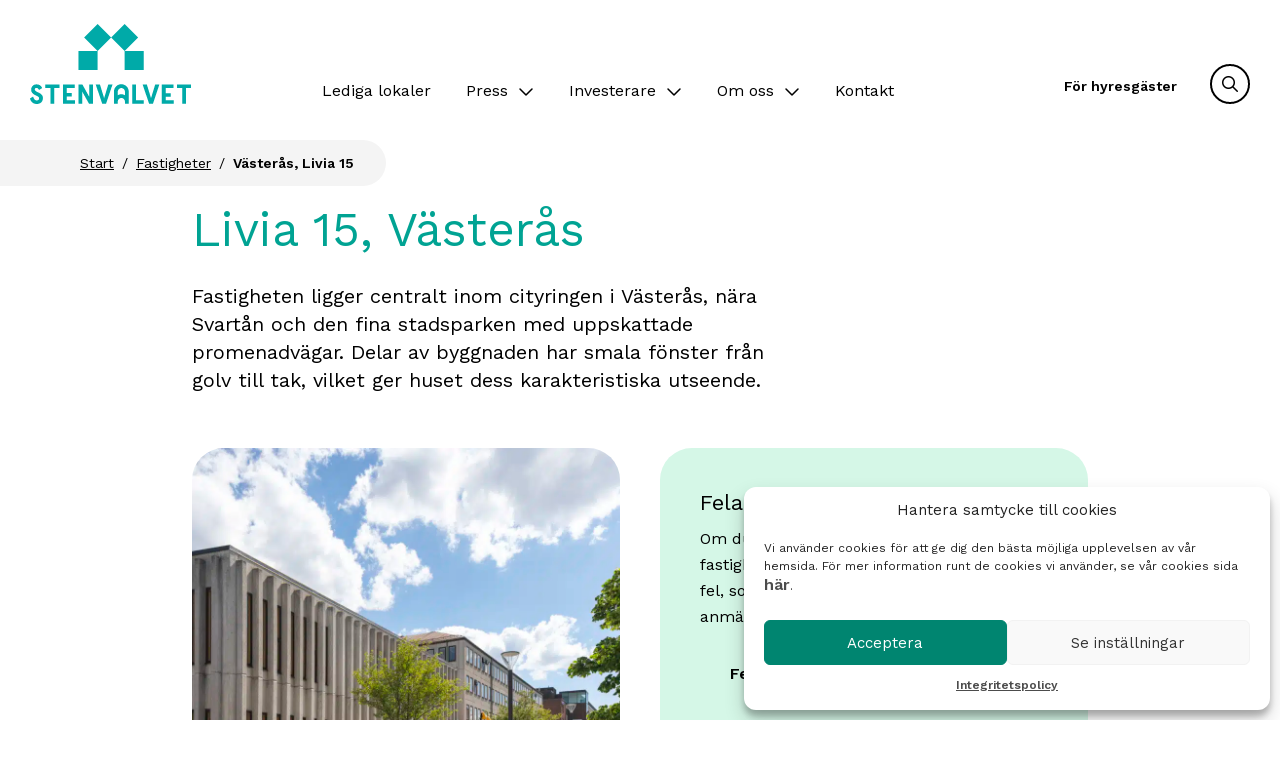

--- FILE ---
content_type: text/html; charset=UTF-8
request_url: https://stenvalvet.se/fastigheter/vasteras-livia-15/
body_size: 13300
content:

<!DOCTYPE html>
<html lang="sv-SE" class="frontend">
<head>
    <link rel="preconnect" href="https://fonts.googleapis.com">
    <link rel="preconnect" href="https://fonts.gstatic.com" crossorigin>

    <link href="https://fonts.googleapis.com/css2?family=Work+Sans:wght@400;600" rel="stylesheet">
	<meta http-equiv="content-type" content="text/html; charset=utf-8" />
	<meta name="viewport" content="width=device-width, initial-scale=1.0, viewport-fit=cover">
	<link rel="profile" href="http://gmpg.org/xfn/11">
	<link rel="pingback" href="https://stenvalvet.se/xmlrpc.php">
	<title>Västerås, Livia 15 - Stenvalvet</title>
	<style>img:is([sizes="auto" i], [sizes^="auto," i]) { contain-intrinsic-size: 3000px 1500px }</style>
	<meta name="dc.title" content="Västerås, Livia 15 - Stenvalvet">
<meta name="dc.relation" content="https://stenvalvet.se/fastigheter/vasteras-livia-15/">
<meta name="dc.source" content="https://stenvalvet.se/">
<meta name="dc.language" content="sv_SE">
<meta name="robots" content="index, follow, max-snippet:-1, max-image-preview:large, max-video-preview:-1">
<link rel="canonical" href="https://stenvalvet.se/fastigheter/vasteras-livia-15/">
<meta property="og:url" content="https://stenvalvet.se/fastigheter/vasteras-livia-15/">
<meta property="og:site_name" content="Stenvalvet">
<meta property="og:locale" content="sv_SE">
<meta property="og:type" content="article">
<meta property="og:title" content="Västerås, Livia 15 - Stenvalvet">
<meta property="og:image" content="https://stenvalvet.se/wp-content/uploads/2023/02/MG_7005-scaled.jpg" />
<meta property="og:image:width" content="2560" />
<meta property="og:image:height" content="1707" />
<meta name="twitter:card" content="summary">
<meta name="twitter:title" content="Västerås, Livia 15 - Stenvalvet">
<meta name="twitter:image:src" content="https://stenvalvet.se/wp-content/uploads/2023/02/MG_7005-scaled.jpg" />
<link rel='dns-prefetch' href='//maps.googleapis.com' />
<link rel='dns-prefetch' href='//www.google.com' />
<link rel="alternate" type="application/rss+xml" title="Stenvalvet &raquo; Webbflöde" href="https://stenvalvet.se/feed/" />
<link rel="alternate" type="application/rss+xml" title="Stenvalvet &raquo; Kommentarsflöde" href="https://stenvalvet.se/comments/feed/" />
<link rel="alternate" type="application/rss+xml" title="Stenvalvet &raquo; Kommentarsflöde för Västerås, Livia 15" href="https://stenvalvet.se/fastigheter/vasteras-livia-15/feed/" />
<style id='classic-theme-styles-inline-css' type='text/css'>
/*! This file is auto-generated */
.wp-block-button__link{color:#fff;background-color:#32373c;border-radius:9999px;box-shadow:none;text-decoration:none;padding:calc(.667em + 2px) calc(1.333em + 2px);font-size:1.125em}.wp-block-file__button{background:#32373c;color:#fff;text-decoration:none}
</style>
<style id='wpseopress-local-business-style-inline-css' type='text/css'>
span.wp-block-wpseopress-local-business-field{margin-right:8px}

</style>
<style id='wpseopress-table-of-contents-style-inline-css' type='text/css'>
.wp-block-wpseopress-table-of-contents li.active>a{font-weight:bold}

</style>
<style id='filebird-block-filebird-gallery-style-inline-css' type='text/css'>
ul.filebird-block-filebird-gallery{margin:auto!important;padding:0!important;width:100%}ul.filebird-block-filebird-gallery.layout-grid{display:grid;grid-gap:20px;align-items:stretch;grid-template-columns:repeat(var(--columns),1fr);justify-items:stretch}ul.filebird-block-filebird-gallery.layout-grid li img{border:1px solid #ccc;box-shadow:2px 2px 6px 0 rgba(0,0,0,.3);height:100%;max-width:100%;-o-object-fit:cover;object-fit:cover;width:100%}ul.filebird-block-filebird-gallery.layout-masonry{-moz-column-count:var(--columns);-moz-column-gap:var(--space);column-gap:var(--space);-moz-column-width:var(--min-width);columns:var(--min-width) var(--columns);display:block;overflow:auto}ul.filebird-block-filebird-gallery.layout-masonry li{margin-bottom:var(--space)}ul.filebird-block-filebird-gallery li{list-style:none}ul.filebird-block-filebird-gallery li figure{height:100%;margin:0;padding:0;position:relative;width:100%}ul.filebird-block-filebird-gallery li figure figcaption{background:linear-gradient(0deg,rgba(0,0,0,.7),rgba(0,0,0,.3) 70%,transparent);bottom:0;box-sizing:border-box;color:#fff;font-size:.8em;margin:0;max-height:100%;overflow:auto;padding:3em .77em .7em;position:absolute;text-align:center;width:100%;z-index:2}ul.filebird-block-filebird-gallery li figure figcaption a{color:inherit}

</style>
<style id='global-styles-inline-css' type='text/css'>
:root{--wp--preset--aspect-ratio--square: 1;--wp--preset--aspect-ratio--4-3: 4/3;--wp--preset--aspect-ratio--3-4: 3/4;--wp--preset--aspect-ratio--3-2: 3/2;--wp--preset--aspect-ratio--2-3: 2/3;--wp--preset--aspect-ratio--16-9: 16/9;--wp--preset--aspect-ratio--9-16: 9/16;--wp--preset--color--black: #000000;--wp--preset--color--cyan-bluish-gray: #abb8c3;--wp--preset--color--white: #ffffff;--wp--preset--color--pale-pink: #f78da7;--wp--preset--color--vivid-red: #cf2e2e;--wp--preset--color--luminous-vivid-orange: #ff6900;--wp--preset--color--luminous-vivid-amber: #fcb900;--wp--preset--color--light-green-cyan: #7bdcb5;--wp--preset--color--vivid-green-cyan: #00d084;--wp--preset--color--pale-cyan-blue: #8ed1fc;--wp--preset--color--vivid-cyan-blue: #0693e3;--wp--preset--color--vivid-purple: #9b51e0;--wp--preset--gradient--vivid-cyan-blue-to-vivid-purple: linear-gradient(135deg,rgba(6,147,227,1) 0%,rgb(155,81,224) 100%);--wp--preset--gradient--light-green-cyan-to-vivid-green-cyan: linear-gradient(135deg,rgb(122,220,180) 0%,rgb(0,208,130) 100%);--wp--preset--gradient--luminous-vivid-amber-to-luminous-vivid-orange: linear-gradient(135deg,rgba(252,185,0,1) 0%,rgba(255,105,0,1) 100%);--wp--preset--gradient--luminous-vivid-orange-to-vivid-red: linear-gradient(135deg,rgba(255,105,0,1) 0%,rgb(207,46,46) 100%);--wp--preset--gradient--very-light-gray-to-cyan-bluish-gray: linear-gradient(135deg,rgb(238,238,238) 0%,rgb(169,184,195) 100%);--wp--preset--gradient--cool-to-warm-spectrum: linear-gradient(135deg,rgb(74,234,220) 0%,rgb(151,120,209) 20%,rgb(207,42,186) 40%,rgb(238,44,130) 60%,rgb(251,105,98) 80%,rgb(254,248,76) 100%);--wp--preset--gradient--blush-light-purple: linear-gradient(135deg,rgb(255,206,236) 0%,rgb(152,150,240) 100%);--wp--preset--gradient--blush-bordeaux: linear-gradient(135deg,rgb(254,205,165) 0%,rgb(254,45,45) 50%,rgb(107,0,62) 100%);--wp--preset--gradient--luminous-dusk: linear-gradient(135deg,rgb(255,203,112) 0%,rgb(199,81,192) 50%,rgb(65,88,208) 100%);--wp--preset--gradient--pale-ocean: linear-gradient(135deg,rgb(255,245,203) 0%,rgb(182,227,212) 50%,rgb(51,167,181) 100%);--wp--preset--gradient--electric-grass: linear-gradient(135deg,rgb(202,248,128) 0%,rgb(113,206,126) 100%);--wp--preset--gradient--midnight: linear-gradient(135deg,rgb(2,3,129) 0%,rgb(40,116,252) 100%);--wp--preset--font-size--small: 13px;--wp--preset--font-size--medium: 20px;--wp--preset--font-size--large: 36px;--wp--preset--font-size--x-large: 42px;--wp--preset--spacing--20: 0.44rem;--wp--preset--spacing--30: 0.67rem;--wp--preset--spacing--40: 1rem;--wp--preset--spacing--50: 1.5rem;--wp--preset--spacing--60: 2.25rem;--wp--preset--spacing--70: 3.38rem;--wp--preset--spacing--80: 5.06rem;--wp--preset--shadow--natural: 6px 6px 9px rgba(0, 0, 0, 0.2);--wp--preset--shadow--deep: 12px 12px 50px rgba(0, 0, 0, 0.4);--wp--preset--shadow--sharp: 6px 6px 0px rgba(0, 0, 0, 0.2);--wp--preset--shadow--outlined: 6px 6px 0px -3px rgba(255, 255, 255, 1), 6px 6px rgba(0, 0, 0, 1);--wp--preset--shadow--crisp: 6px 6px 0px rgba(0, 0, 0, 1);}:where(.is-layout-flex){gap: 0.5em;}:where(.is-layout-grid){gap: 0.5em;}body .is-layout-flex{display: flex;}.is-layout-flex{flex-wrap: wrap;align-items: center;}.is-layout-flex > :is(*, div){margin: 0;}body .is-layout-grid{display: grid;}.is-layout-grid > :is(*, div){margin: 0;}:where(.wp-block-columns.is-layout-flex){gap: 2em;}:where(.wp-block-columns.is-layout-grid){gap: 2em;}:where(.wp-block-post-template.is-layout-flex){gap: 1.25em;}:where(.wp-block-post-template.is-layout-grid){gap: 1.25em;}.has-black-color{color: var(--wp--preset--color--black) !important;}.has-cyan-bluish-gray-color{color: var(--wp--preset--color--cyan-bluish-gray) !important;}.has-white-color{color: var(--wp--preset--color--white) !important;}.has-pale-pink-color{color: var(--wp--preset--color--pale-pink) !important;}.has-vivid-red-color{color: var(--wp--preset--color--vivid-red) !important;}.has-luminous-vivid-orange-color{color: var(--wp--preset--color--luminous-vivid-orange) !important;}.has-luminous-vivid-amber-color{color: var(--wp--preset--color--luminous-vivid-amber) !important;}.has-light-green-cyan-color{color: var(--wp--preset--color--light-green-cyan) !important;}.has-vivid-green-cyan-color{color: var(--wp--preset--color--vivid-green-cyan) !important;}.has-pale-cyan-blue-color{color: var(--wp--preset--color--pale-cyan-blue) !important;}.has-vivid-cyan-blue-color{color: var(--wp--preset--color--vivid-cyan-blue) !important;}.has-vivid-purple-color{color: var(--wp--preset--color--vivid-purple) !important;}.has-black-background-color{background-color: var(--wp--preset--color--black) !important;}.has-cyan-bluish-gray-background-color{background-color: var(--wp--preset--color--cyan-bluish-gray) !important;}.has-white-background-color{background-color: var(--wp--preset--color--white) !important;}.has-pale-pink-background-color{background-color: var(--wp--preset--color--pale-pink) !important;}.has-vivid-red-background-color{background-color: var(--wp--preset--color--vivid-red) !important;}.has-luminous-vivid-orange-background-color{background-color: var(--wp--preset--color--luminous-vivid-orange) !important;}.has-luminous-vivid-amber-background-color{background-color: var(--wp--preset--color--luminous-vivid-amber) !important;}.has-light-green-cyan-background-color{background-color: var(--wp--preset--color--light-green-cyan) !important;}.has-vivid-green-cyan-background-color{background-color: var(--wp--preset--color--vivid-green-cyan) !important;}.has-pale-cyan-blue-background-color{background-color: var(--wp--preset--color--pale-cyan-blue) !important;}.has-vivid-cyan-blue-background-color{background-color: var(--wp--preset--color--vivid-cyan-blue) !important;}.has-vivid-purple-background-color{background-color: var(--wp--preset--color--vivid-purple) !important;}.has-black-border-color{border-color: var(--wp--preset--color--black) !important;}.has-cyan-bluish-gray-border-color{border-color: var(--wp--preset--color--cyan-bluish-gray) !important;}.has-white-border-color{border-color: var(--wp--preset--color--white) !important;}.has-pale-pink-border-color{border-color: var(--wp--preset--color--pale-pink) !important;}.has-vivid-red-border-color{border-color: var(--wp--preset--color--vivid-red) !important;}.has-luminous-vivid-orange-border-color{border-color: var(--wp--preset--color--luminous-vivid-orange) !important;}.has-luminous-vivid-amber-border-color{border-color: var(--wp--preset--color--luminous-vivid-amber) !important;}.has-light-green-cyan-border-color{border-color: var(--wp--preset--color--light-green-cyan) !important;}.has-vivid-green-cyan-border-color{border-color: var(--wp--preset--color--vivid-green-cyan) !important;}.has-pale-cyan-blue-border-color{border-color: var(--wp--preset--color--pale-cyan-blue) !important;}.has-vivid-cyan-blue-border-color{border-color: var(--wp--preset--color--vivid-cyan-blue) !important;}.has-vivid-purple-border-color{border-color: var(--wp--preset--color--vivid-purple) !important;}.has-vivid-cyan-blue-to-vivid-purple-gradient-background{background: var(--wp--preset--gradient--vivid-cyan-blue-to-vivid-purple) !important;}.has-light-green-cyan-to-vivid-green-cyan-gradient-background{background: var(--wp--preset--gradient--light-green-cyan-to-vivid-green-cyan) !important;}.has-luminous-vivid-amber-to-luminous-vivid-orange-gradient-background{background: var(--wp--preset--gradient--luminous-vivid-amber-to-luminous-vivid-orange) !important;}.has-luminous-vivid-orange-to-vivid-red-gradient-background{background: var(--wp--preset--gradient--luminous-vivid-orange-to-vivid-red) !important;}.has-very-light-gray-to-cyan-bluish-gray-gradient-background{background: var(--wp--preset--gradient--very-light-gray-to-cyan-bluish-gray) !important;}.has-cool-to-warm-spectrum-gradient-background{background: var(--wp--preset--gradient--cool-to-warm-spectrum) !important;}.has-blush-light-purple-gradient-background{background: var(--wp--preset--gradient--blush-light-purple) !important;}.has-blush-bordeaux-gradient-background{background: var(--wp--preset--gradient--blush-bordeaux) !important;}.has-luminous-dusk-gradient-background{background: var(--wp--preset--gradient--luminous-dusk) !important;}.has-pale-ocean-gradient-background{background: var(--wp--preset--gradient--pale-ocean) !important;}.has-electric-grass-gradient-background{background: var(--wp--preset--gradient--electric-grass) !important;}.has-midnight-gradient-background{background: var(--wp--preset--gradient--midnight) !important;}.has-small-font-size{font-size: var(--wp--preset--font-size--small) !important;}.has-medium-font-size{font-size: var(--wp--preset--font-size--medium) !important;}.has-large-font-size{font-size: var(--wp--preset--font-size--large) !important;}.has-x-large-font-size{font-size: var(--wp--preset--font-size--x-large) !important;}
:where(.wp-block-post-template.is-layout-flex){gap: 1.25em;}:where(.wp-block-post-template.is-layout-grid){gap: 1.25em;}
:where(.wp-block-columns.is-layout-flex){gap: 2em;}:where(.wp-block-columns.is-layout-grid){gap: 2em;}
:root :where(.wp-block-pullquote){font-size: 1.5em;line-height: 1.6;}
</style>
<link rel='stylesheet' id='cmplz-general-css' href='https://stenvalvet.se/wp-content/plugins/complianz-gdpr/assets/css/cookieblocker.min.css?ver=1758782321' type='text/css' media='all' />
<link rel='stylesheet' id='choices-css' href='https://stenvalvet.se/wp-content/themes/stenvalvet/dist/vendor/choices.min.css?ver=6.8.2' type='text/css' media='all' />
<link rel='stylesheet' id='app-css' href='https://stenvalvet.se/wp-content/themes/stenvalvet/dist/css/app.min.css?ver=1768389826' type='text/css' media='all' />
<link rel='stylesheet' id='fontawesome-css' href='https://stenvalvet.se/wp-content/themes/stenvalvet/assets/fontawesome/fontawesome-subset/css/all.min.css?ver=1686650576' type='text/css' media='all' />
<link rel='stylesheet' id='simple-lightbox-css' href='https://stenvalvet.se/wp-content/themes/stenvalvet/dist/vendor/simple-lightbox.min.css?ver=1768379643' type='text/css' media='all' />
<link rel='stylesheet' id='aos-css' href='https://stenvalvet.se/wp-content/themes/stenvalvet/dist/vendor/aos.css?ver=1768379643' type='text/css' media='all' />
<link rel='stylesheet' id='glide-core-css' href='https://stenvalvet.se/wp-content/themes/stenvalvet/dist/vendor/glide.core.min.css?ver=1768379643' type='text/css' media='all' />
<script type="text/javascript" src="https://www.google.com/recaptcha/api.js?ver=6.8.2" id="google-recaptcha-js"></script>
<link rel="https://api.w.org/" href="https://stenvalvet.se/wp-json/" /><link rel="alternate" title="JSON" type="application/json" href="https://stenvalvet.se/wp-json/wp/v2/real-estates/2241" /><link rel="alternate" title="oEmbed (JSON)" type="application/json+oembed" href="https://stenvalvet.se/wp-json/oembed/1.0/embed?url=https%3A%2F%2Fstenvalvet.se%2Ffastigheter%2Fvasteras-livia-15%2F" />
<link rel="alternate" title="oEmbed (XML)" type="text/xml+oembed" href="https://stenvalvet.se/wp-json/oembed/1.0/embed?url=https%3A%2F%2Fstenvalvet.se%2Ffastigheter%2Fvasteras-livia-15%2F&#038;format=xml" />
			<style>.cmplz-hidden {
					display: none !important;
				}</style><link rel="icon" href="https://stenvalvet.se/wp-content/uploads/2023/02/cropped-stenvalvet-logotyp-RGB_Huvudversion-1-150x150.png" sizes="32x32" />
<link rel="icon" href="https://stenvalvet.se/wp-content/uploads/2023/02/cropped-stenvalvet-logotyp-RGB_Huvudversion-1-320x320.png" sizes="192x192" />
<link rel="apple-touch-icon" href="https://stenvalvet.se/wp-content/uploads/2023/02/cropped-stenvalvet-logotyp-RGB_Huvudversion-1-320x320.png" />
<meta name="msapplication-TileImage" content="https://stenvalvet.se/wp-content/uploads/2023/02/cropped-stenvalvet-logotyp-RGB_Huvudversion-1-320x320.png" />
</head>
<body data-cmplz=1 class="wp-singular real-estates-template-default single single-real-estates postid-2241 wp-theme-stenvalvet frontend">

		<header class="site-header">
	<div class="container--100 container--xl">
        <div class="site-header__wrapper">

			<div class="site-header__wrapper--logo">
				<a href="https://stenvalvet.se" title="Stenvalvet">
											<img width="1" height="1" src="https://stenvalvet.se/wp-content/uploads/2023/03/Huvudversion.svg" class="attachment-logo size-logo" alt="" decoding="async" />									</a>
            </div>

			<div class="navbar-wrapper">
				<div class="navbar-wrapper__mobile-header">
					<a class="btn btn--primary btn--small site-header__wrapper--cta-link" href="https://stenvalvet.se/for-hyresgaster/" title="För hyresgäster" För hyresgäster>För hyresgäster</a>					<button id="menu-toggle-close" class="btn btn-small btn--icon btn--black-outlined site-header__wrapper--menu-toggle">
						<i class="fa-regular fa-xmark-large close"></i>
					</button>
				</div>

				<div class="navbar-wrapper__mobile-search-form">
					<form class="search-form" action="/" method="get">
    <input type="text" name="s" id="search" value="" placeholder="Sök"/>
    <button class="submit-btn" type="submit">
        <i class="fa-solid fa-magnifying-glass"></i>
    </button>
</form>
				</div>

				<nav class="navbar"><ul id="menu-header-menu" class="navbar-nav"><li id="menu-item-2490" class="menu-item menu-item-type-post_type menu-item-object-page menu-item-2490"><a href="https://stenvalvet.se/lediga-lokaler/">Lediga lokaler</a></li>
<li id="menu-item-3097" class="menu-item menu-item-type-post_type menu-item-object-page menu-item-has-children menu-item-3097"><a href="https://stenvalvet.se/pressmeddelanden/">Press</a>
<i class='fa-regular fa-angle-down submenu-toggle'></i><div class='sub-menu-wrap'><ul class='sub-menu'>
	<li id="menu-item-14409" class="menu-item menu-item-type-post_type menu-item-object-page menu-item-14409"><a href="https://stenvalvet.se/pressmeddelanden/">Pressmeddelanden</a></li>
	<li id="menu-item-13211" class="menu-item menu-item-type-post_type menu-item-object-page menu-item-13211"><a href="https://stenvalvet.se/bilder-och-logotyper/">Bilder och logotyper</a></li>
</ul></div>
</li>
<li id="menu-item-2493" class="menu-item menu-item-type-post_type menu-item-object-page menu-item-has-children menu-item-2493"><a href="https://stenvalvet.se/finansiell-information/">Investerare</a>
<i class='fa-regular fa-angle-down submenu-toggle'></i><div class='sub-menu-wrap'><ul class='sub-menu'>
	<li id="menu-item-14410" class="menu-item menu-item-type-post_type menu-item-object-page menu-item-14410"><a href="https://stenvalvet.se/finansiell-information/">Finansiell information</a></li>
	<li id="menu-item-3656" class="menu-item menu-item-type-post_type menu-item-object-page menu-item-3656"><a href="https://stenvalvet.se/rapporter/">Finansiella rapporter</a></li>
	<li id="menu-item-3695" class="menu-item menu-item-type-post_type menu-item-object-page menu-item-3695"><a href="https://stenvalvet.se/mtn-program/">MTN-program</a></li>
	<li id="menu-item-3706" class="menu-item menu-item-type-post_type menu-item-object-page menu-item-3706"><a href="https://stenvalvet.se/foretagscertifikat/">Företagscertifikat</a></li>
	<li id="menu-item-5956" class="menu-item menu-item-type-post_type menu-item-object-page menu-item-5956"><a href="https://stenvalvet.se/nordic-credit-rating/">Kreditbetyg</a></li>
	<li id="menu-item-3672" class="menu-item menu-item-type-post_type menu-item-object-page menu-item-3672"><a href="https://stenvalvet.se/hallbarhetsrelaterad-finansiering/">Hållbarhetsrelaterad finansiering</a></li>
	<li id="menu-item-3398" class="menu-item menu-item-type-post_type menu-item-object-page menu-item-3398"><a href="https://stenvalvet.se/bolagsstyrning/">Bolagsstyrning</a></li>
	<li id="menu-item-9377" class="menu-item menu-item-type-post_type menu-item-object-page menu-item-9377"><a href="https://stenvalvet.se/finansiella-mal/">Finansiella mål</a></li>
	<li id="menu-item-9420" class="menu-item menu-item-type-post_type menu-item-object-page menu-item-9420"><a href="https://stenvalvet.se/kalendarium/">Kalendarium</a></li>
	<li id="menu-item-12125" class="menu-item menu-item-type-post_type menu-item-object-page menu-item-12125"><a href="https://stenvalvet.se/ars-och-hallbarhetsredovisning-2024/">Års- och hållbarhetsredovisning 2024</a></li>
</ul></div>
</li>
<li id="menu-item-2494" class="menu-item menu-item-type-post_type menu-item-object-page menu-item-has-children menu-item-2494"><a href="https://stenvalvet.se/om-oss/">Om oss</a>
<i class='fa-regular fa-angle-down submenu-toggle'></i><div class='sub-menu-wrap'><ul class='sub-menu'>
	<li id="menu-item-14411" class="menu-item menu-item-type-post_type menu-item-object-page menu-item-14411"><a href="https://stenvalvet.se/om-oss/">Om Stenvalvet</a></li>
	<li id="menu-item-12924" class="menu-item menu-item-type-post_type menu-item-object-page menu-item-12924"><a href="https://stenvalvet.se/almedalen-2025/">Almedalen 2025</a></li>
	<li id="menu-item-12217" class="menu-item menu-item-type-post_type menu-item-object-page menu-item-12217"><a href="https://stenvalvet.se/var-historia/">Vår historia</a></li>
	<li id="menu-item-4320" class="menu-item menu-item-type-post_type menu-item-object-page menu-item-4320"><a href="https://stenvalvet.se/erbjudande-och-kunder/">Erbjudande och kunder</a></li>
	<li id="menu-item-2495" class="menu-item menu-item-type-post_type menu-item-object-page menu-item-2495"><a href="https://stenvalvet.se/fastigheter/">Våra samhällsfastigheter</a></li>
	<li id="menu-item-2512" class="menu-item menu-item-type-post_type menu-item-object-page menu-item-2512"><a href="https://stenvalvet.se/hallbarhet/">Hållbarhet</a></li>
	<li id="menu-item-2510" class="menu-item menu-item-type-post_type menu-item-object-page menu-item-2510"><a href="https://stenvalvet.se/projekt/">Projekt</a></li>
	<li id="menu-item-9089" class="menu-item menu-item-type-post_type menu-item-object-page menu-item-9089"><a href="https://stenvalvet.se/trygghetsboenden/">Trygghetsboenden</a></li>
	<li id="menu-item-2511" class="menu-item menu-item-type-post_type menu-item-object-page menu-item-2511"><a href="https://stenvalvet.se/for-leverantorer/">För leverantörer</a></li>
	<li id="menu-item-2516" class="menu-item menu-item-type-post_type menu-item-object-page menu-item-2516"><a href="https://stenvalvet.se/jobba-hos-oss/">Jobba hos oss</a></li>
</ul></div>
</li>
<li id="menu-item-2515" class="menu-item menu-item-type-post_type menu-item-object-page menu-item-2515"><a href="https://stenvalvet.se/kontakt/">Kontakt</a></li>
</ul></nav>
									<div class="navbar-wrapper__mobile-footer">
						<h4 class="h4">Kontakt</h4>						<ul class="unstyled">
							<li class="opt-text"><p><a href="tel:08-508 942 50">08-508 942 50</a></p>
</li><li class="opt-text"><p><a href="mailto:info@stenvalvet.se">info@stenvalvet.se</a></p>
</li><li class="opt-text"><p>Adolf Fredriks Kyrkogata 2,<br />
111 37 Stockholm</p>
</li><li class="opt-link-and-icon"><a class="link link--standalone left-icon" href="https://stenvalvet.se/om-oss/kontakta-oss/"  title="Fler kontaktuppgifter"><i class="fa-solid fa-chevron-right"></i><span>Fler kontaktuppgifter</span></a></li>						</ul>
					</div>
							</div>

			<a class="btn btn--primary btn--small site-header__wrapper--cta-link" href="https://stenvalvet.se/for-hyresgaster/" title="För hyresgäster" För hyresgäster>För hyresgäster</a>
			<button id="menu-toggle-open" class="btn btn-small btn--icon btn--black-outlined site-header__wrapper--menu-toggle">
				<i class="fa-regular fa-bars open"></i>
			</button>

			<span class="btn btn-small btn--icon btn--black-outlined site-header__wrapper--search-link">
				<i class="fa-regular fa-magnifying-glass open"></i>
				<i class="fa-regular fa-xmark-large close"></i>
			</span>
			<div class="site-header__wrapper--search">
				<div class="container">
					<form class="search-form" action="/" method="get">
    <input type="text" name="s" id="search" value="" placeholder="Sök"/>
    <button class="submit-btn" type="submit">
        <i class="fa-solid fa-magnifying-glass"></i>
    </button>
</form>
				</div>
			</div>

        </div>
	</div>
</header>
<div class="site-header__page-overlay"></div>
    <main id="main" role="main">
		<div class="breadcrumbs">
    <div class="breadcrumbs--bg"></div>
    <div class="container--xl">
        <div class="breadcrumbs--inner-bg"></div>
        <div class="breadcrumbs--inner">
            <ul class="unstyled horizontal">
                                    <li><a href="https://stenvalvet.se/"
                           class="alt">Start</a></li>
                                    <li><a href="https://stenvalvet.se/fastigheter/"
                           class="alt">Fastigheter</a></li>
                                <li><span class="alt">Västerås, Livia 15</span></li>
            </ul>
            <button class="overlap-btn" title="">&nbsp;</button>
        </div>
    </div>
</div>

        <div class="container m-b">
            <div class="row">
                <div class="row__col">
                    <div class="row title-row">
                        <div class="row__col row__col--lg-8">
							<div class='title-container text-left  hyphens-mobile'><h1 class='block__title h1 color-turquoise'>Livia 15, Västerås</h1></div>                            <p class="preamble">Fastigheten ligger centralt inom cityringen i Västerås, nära Svartån och den fina stadsparken med uppskattade promenadvägar. Delar av byggnaden har smala fönster från golv till tak, vilket ger huset dess karakteristiska utseende. </p>
                        </div>
                    </div>
                    <div class="row">
                        <div class="row__col row__col--lg-6 row__col--xl-8">
                            <div class="featured-img">
                                <a href="https://stenvalvet.se/wp-content/uploads/2023/02/MG_7005-1024x683.jpg" class="w-100"
                                 data-gallery-id="image-gallery" >
									<img width="1232" height="820" src="https://stenvalvet.se/wp-content/uploads/2023/02/MG_7005-1232x820.jpg" class="attachment-image-or-video size-image-or-video wp-post-image" alt="" decoding="async" loading="lazy" srcset="https://stenvalvet.se/wp-content/uploads/2023/02/MG_7005-1232x820.jpg 1232w, https://stenvalvet.se/wp-content/uploads/2023/02/MG_7005-1536x1024.jpg 1536w, https://stenvalvet.se/wp-content/uploads/2023/02/MG_7005-2048x1365.jpg 2048w, https://stenvalvet.se/wp-content/uploads/2023/02/MG_7005-568x378.jpg 568w, https://stenvalvet.se/wp-content/uploads/2023/02/MG_7005-786x524.jpg 786w, https://stenvalvet.se/wp-content/uploads/2023/02/MG_7005-567x378.jpg 567w, https://stenvalvet.se/wp-content/uploads/2023/02/MG_7005-104x69.jpg 104w, https://stenvalvet.se/wp-content/uploads/2023/02/MG_7005-240x160.jpg 240w, https://stenvalvet.se/wp-content/uploads/2023/02/MG_7005-1024x683.jpg 1024w" sizes="auto, (max-width: 1232px) 100vw, 1232px" />                                                                    </a>
                            </div>
							<section id="image-gallery" class="block image-gallery small-spacing" >
    <div class="no-container" >
        <div class="row">
            <div class="row__col">
				            </div>
        </div>
        <div class="gallery">
			                    <div class="gallery-item" >
                        <a href="https://stenvalvet.se/wp-content/uploads/2023/02/MG_7032-scaled.jpg"  data-gallery-id="image-gallery"  >
							<img width="564" height="376" src="https://stenvalvet.se/wp-content/uploads/2023/02/MG_7032-scaled.jpg" class="attachment-image-gallery-thumbnail size-image-gallery-thumbnail" alt="" decoding="async" />							                                                    </a>
                    </div>
							                    <div class="gallery-item" >
                        <a href="https://stenvalvet.se/wp-content/uploads/2023/02/MG_7200-scaled.jpg"  data-gallery-id="image-gallery"  >
							<img width="564" height="376" src="https://stenvalvet.se/wp-content/uploads/2023/02/MG_7200-scaled.jpg" class="attachment-image-gallery-thumbnail size-image-gallery-thumbnail" alt="" decoding="async" />							                                                    </a>
                    </div>
							                    <div class="gallery-item" >
                        <a href="https://stenvalvet.se/wp-content/uploads/2023/02/MG_7064-scaled.jpg"  data-gallery-id="image-gallery"  >
							<img width="564" height="376" src="https://stenvalvet.se/wp-content/uploads/2023/02/MG_7064-scaled.jpg" class="attachment-image-gallery-thumbnail size-image-gallery-thumbnail" alt="" decoding="async" />							                                                    </a>
                    </div>
							                    <div class="gallery-item" >
                        <a href="https://stenvalvet.se/wp-content/uploads/2023/02/MG_7011-scaled.jpg"  data-gallery-id="image-gallery" class="last" >
							<img width="564" height="376" src="https://stenvalvet.se/wp-content/uploads/2023/02/MG_7011-scaled.jpg" class="attachment-image-gallery-thumbnail size-image-gallery-thumbnail" alt="" decoding="async" />							                                <div class="overlay"><p>Se alla bilder (11)</p></div>
							                                                    </a>
                    </div>
							                    <div class="gallery-item" >
                        <a href="https://stenvalvet.se/wp-content/uploads/2023/02/stora_gatan_0087.jpg"  data-gallery-id="image-gallery"  >
							<img width="568" height="376" src="https://stenvalvet.se/wp-content/uploads/2023/02/stora_gatan_0087-568x376.jpg" class="attachment-image-gallery-thumbnail size-image-gallery-thumbnail" alt="" decoding="async" srcset="https://stenvalvet.se/wp-content/uploads/2023/02/stora_gatan_0087-568x376.jpg 568w, https://stenvalvet.se/wp-content/uploads/2023/02/stora_gatan_0087-104x69.jpg 104w" sizes="(max-width: 568px) 100vw, 568px" />							                                                    </a>
                    </div>
							                    <div class="gallery-item" >
                        <a href="https://stenvalvet.se/wp-content/uploads/2023/02/stora_gatan_0012.jpg"  data-gallery-id="image-gallery"  >
							<img width="568" height="376" src="https://stenvalvet.se/wp-content/uploads/2023/02/stora_gatan_0012-568x376.jpg" class="attachment-image-gallery-thumbnail size-image-gallery-thumbnail" alt="" decoding="async" srcset="https://stenvalvet.se/wp-content/uploads/2023/02/stora_gatan_0012-568x376.jpg 568w, https://stenvalvet.se/wp-content/uploads/2023/02/stora_gatan_0012-104x69.jpg 104w, https://stenvalvet.se/wp-content/uploads/2023/02/stora_gatan_0012-240x160.jpg 240w" sizes="(max-width: 568px) 100vw, 568px" />							                                                    </a>
                    </div>
							                    <div class="gallery-item" >
                        <a href="https://stenvalvet.se/wp-content/uploads/2023/02/stora_gatan_0016.jpg"  data-gallery-id="image-gallery"  >
							<img width="568" height="376" src="https://stenvalvet.se/wp-content/uploads/2023/02/stora_gatan_0016-568x376.jpg" class="attachment-image-gallery-thumbnail size-image-gallery-thumbnail" alt="" decoding="async" srcset="https://stenvalvet.se/wp-content/uploads/2023/02/stora_gatan_0016-568x376.jpg 568w, https://stenvalvet.se/wp-content/uploads/2023/02/stora_gatan_0016-104x69.jpg 104w" sizes="(max-width: 568px) 100vw, 568px" />							                                                    </a>
                    </div>
							                    <div class="gallery-item" >
                        <a href="https://stenvalvet.se/wp-content/uploads/2023/02/stora_gatan_0025.jpg"  data-gallery-id="image-gallery"  >
							<img width="568" height="376" src="https://stenvalvet.se/wp-content/uploads/2023/02/stora_gatan_0025-568x376.jpg" class="attachment-image-gallery-thumbnail size-image-gallery-thumbnail" alt="" decoding="async" srcset="https://stenvalvet.se/wp-content/uploads/2023/02/stora_gatan_0025-568x376.jpg 568w, https://stenvalvet.se/wp-content/uploads/2023/02/stora_gatan_0025-104x69.jpg 104w" sizes="(max-width: 568px) 100vw, 568px" />							                                                    </a>
                    </div>
							                    <div class="gallery-item" >
                        <a href="https://stenvalvet.se/wp-content/uploads/2023/02/stora_gatan_0071.jpg"  data-gallery-id="image-gallery"  >
							<img width="568" height="376" src="https://stenvalvet.se/wp-content/uploads/2023/02/stora_gatan_0071-568x376.jpg" class="attachment-image-gallery-thumbnail size-image-gallery-thumbnail" alt="" decoding="async" srcset="https://stenvalvet.se/wp-content/uploads/2023/02/stora_gatan_0071-568x376.jpg 568w, https://stenvalvet.se/wp-content/uploads/2023/02/stora_gatan_0071-104x69.jpg 104w, https://stenvalvet.se/wp-content/uploads/2023/02/stora_gatan_0071-240x160.jpg 240w" sizes="(max-width: 568px) 100vw, 568px" />							                                                    </a>
                    </div>
							                    <div class="gallery-item" >
                        <a href="https://stenvalvet.se/wp-content/uploads/2023/02/stora_gatan_0074.jpg"  data-gallery-id="image-gallery"  >
							<img width="568" height="376" src="https://stenvalvet.se/wp-content/uploads/2023/02/stora_gatan_0074-568x376.jpg" class="attachment-image-gallery-thumbnail size-image-gallery-thumbnail" alt="" decoding="async" srcset="https://stenvalvet.se/wp-content/uploads/2023/02/stora_gatan_0074-568x376.jpg 568w, https://stenvalvet.se/wp-content/uploads/2023/02/stora_gatan_0074-104x69.jpg 104w, https://stenvalvet.se/wp-content/uploads/2023/02/stora_gatan_0074-240x160.jpg 240w" sizes="(max-width: 568px) 100vw, 568px" />							                                                    </a>
                    </div>
							                    <div class="gallery-item" >
                        <a href="https://stenvalvet.se/wp-content/uploads/2023/02/stora_gatan_0048.jpg"  data-gallery-id="image-gallery"  >
							<img width="568" height="376" src="https://stenvalvet.se/wp-content/uploads/2023/02/stora_gatan_0048-568x376.jpg" class="attachment-image-gallery-thumbnail size-image-gallery-thumbnail" alt="" decoding="async" srcset="https://stenvalvet.se/wp-content/uploads/2023/02/stora_gatan_0048-568x376.jpg 568w, https://stenvalvet.se/wp-content/uploads/2023/02/stora_gatan_0048-104x69.jpg 104w, https://stenvalvet.se/wp-content/uploads/2023/02/stora_gatan_0048-240x160.jpg 240w" sizes="(max-width: 568px) 100vw, 568px" />							                                                    </a>
                    </div>
							        </div>
    </div>
</section>                        </div>
                        <div class="row__col row__col--lg-6 row__col--xl-4">
                                                        <div class="error-report">
																	<div class='title-container text-left  hyphens-mobile'><h3 class='block__title h3 color-black'>Felanmälan</h3></div>																									<p>Om du har upptäckt ett fel i din lokal eller fastighet så anmäler du det här. <strong>OBS!</strong> Akuta fel, som exempelvis vattenläckage, ska anmälas direkt på telefon.</p>
								
								<div class="btn-wrapper"><a class="btn btn--primary" href="#section-header-dedu" target="_self">Felanmäl fastigheten</a></div>
								                                    <p>Telefon dagtid: <a class='link' href='tel:020232310'>020 - 23 23 10</a></p>
																                                    <p>Jourtelefon: <a class='link' href='tel:020232310'>020 - 23 23 10</a></p>
								                            </div>
                            
							<div class='title-container text-left  hyphens-mobile'><h3 class='block__title h3 color-black'>Fakta</h3></div>                            <ul class="fa-ul checklist">
																	                                        <li>
                                            <span class="fa-li">
                                                <i class="fa-solid fa-check"></i>
                                            </span>Fastighetsbeteckning: Livia 15                                        </li>
																										                                        <li>
                                            <span class="fa-li">
                                                <i class="fa-solid fa-check"></i>
                                            </span>Stora Gatan 48-52, Norra Källgatan 16-18, Västerås                                        </li>
																										                                        <li>
                                            <span class="fa-li">
                                                <i class="fa-solid fa-check"></i>
                                            </span>Byggår / Ombyggnadsår: 1970/2005-2010                                        </li>
																										                                        <li>
                                            <span class="fa-li">
                                                <i class="fa-solid fa-check"></i>
                                            </span>Area: 7 200 kvm                                        </li>
																										                                        <li>
                                            <span class="fa-li">
                                                <i class="fa-solid fa-check"></i>
                                            </span>Ägare: Stenvalvet 242 Livia Västerås AB                                        </li>
																										                                        <li>
                                            <span class="fa-li">
                                                <i class="fa-solid fa-check"></i>
                                            </span>Fastighetstyp: Kontor                                        </li>
																	                            </ul>
                        </div>
                    </div>

					                        <div class="row row--stretch m-t contact-info">
                            <div class="row__col row__col--lg-6 row__col--xl-7">
																								                                    <p>Livia 15 byggdes 1970 och har en yta om 7 200 kvm. En större ombyggnation genomfördes mellan åren 2005-2010. Fastigheten byggdes ursprungligen för rättsväsende, men nyttjas idag framför allt för verksamheter inom kontor och hälsa. Det finns även några butiker i bottenplanet. <br><br>

Fastigheten ligger i ett attraktivt område ett stenkast från stadsparken, som är en del av det stora parkrummet runt Svartån. I parken finns uppskattade promenadstråk, vackra perenner och träd, med ovanliga inslag som gingko, rostlönn och kaukasisk vingnöt.



</p>
								                            </div>
                            <div class="row__col row__col--xl--push-1 row__col--lg-6 row__col--xl-4">
								                                    <div class="contacts-wrapper bg-paper">
										<div class='title-container text-left  hyphens-mobile'><h3 class='block__title h3 color-black'>Kontaktperson för frågor</h3></div>
										<section id="" class="block contacts" >
    <div class="no-container" >
        <div class="block-inner  block-inner--narrow">
			
			                <div class="contacts-container col-1">
					                        <div class="contact paper extra_padding"  >
                            <div class="image">
								<img width="320" height="320" src="https://stenvalvet.se/wp-content/uploads/2023/03/Monica-Gustavsson.jpg" class="attachment-press-single-image size-press-single-image" alt="" srcset=" " sizes=" " decoding="async" />                            </div>
                            <div class="content">
								                                <div class="name">
									                                        <span class="name">Monica Gustavsson</span>
																		                                        <span class="job_title">Marknadsområdes&shy;ansvarig</span>
									                                </div>
								                                    <div class="phone">
                                        <a href="tel:070-215 53 81">070-215 53 81</a>
                                    </div>
																                                    <div class="email">
                                        <a href="mailto:monica.gustavsson@stenvalvet.se">Skicka e-post</a>
                                    </div>
								                            </div>
                        </div>
					                </div>
			        </div>
    </div>
</section>										                                    </div>
								                            </div>
                        </div>
					
                </div>
            </div>
        </div>

		
		<section id="content-columns" class="block content-columns bg-paper p-t p-b m-t"  >
    <div class="container" >
        <div class="row">
            <div class="row__col content-columns-wrapper">
				<div class='title-container text-left title-container--margin hyphens-mobile'><h3 class='block__title h2 color-black'>Det här finns i området</h3></div>
				                    <div class="row row--stretch content-row">
						                            <div class="row__col row__col--lg-3 media-items cols-4 content-row-col" >
                                <div class="content-row-col-inner">
									<div class='icon-wrapper'><i class="fa-light fa-check color-turquoise"></i></div>																		<div class='title-container   hyphens-mobile'><h3 class='block__title h3 '>Omgivning</h3></div>									
                                                                                                                        <p>Trevlig stadsmiljö med närhet till parkområde i centrala Västerås.</p>
                                        
                                        									                                    
										
                                </div>
                            </div>
						                            <div class="row__col row__col--lg-3 media-items cols-4 content-row-col" >
                                <div class="content-row-col-inner">
									<div class='icon-wrapper'><i class="fa-light fa-check color-turquoise"></i></div>																		<div class='title-container   hyphens-mobile'><h3 class='block__title h3 '>Kommunikation</h3></div>									
                                                                                                                        <p>Gångavstånd till Västerås Centralstation med tåg och bussar.  </p>
                                        
                                        									                                    
										
                                </div>
                            </div>
						                            <div class="row__col row__col--lg-3 media-items cols-4 content-row-col" >
                                <div class="content-row-col-inner">
									<div class='icon-wrapper'><i class="fa-light fa-check color-turquoise"></i></div>																		<div class='title-container   hyphens-mobile'><h3 class='block__title h3 '>Service</h3></div>									
                                                                                                                        <p>I närheten finns alla tänkbara faciliteter som restauranger, caféer och butiker. </p>
                                        
                                        									                                    
										
                                </div>
                            </div>
						                            <div class="row__col row__col--lg-3 media-items cols-4 content-row-col" >
                                <div class="content-row-col-inner">
									<div class='icon-wrapper'><i class="fa-light fa-check color-turquoise"></i></div>																		<div class='title-container   hyphens-mobile'><h3 class='block__title h3 '>Parkering</h3></div>									
                                                                                                                        <p>Garage finns i fastigheten.</p>
                                        
                                        									                                    
										
                                </div>
                            </div>
						                    </div>
				
				            </div>
        </div>
    </div>
</section>
		
		<section id="map-block" class="block map m-b m-t" >
    <div class="container" >
        <div class="row">
            <div class="row__col">
				                <div 
                    class="container-map-canvas"
                                            style="background-image: url(https://stenvalvet.se/wp-content/themes/stenvalvet/assets/img/fallback-map.jpg)"
                                    >

                <div class="map-canvas media-item hide-bottom-controls"
                     data-lat="59.608858"
                     data-lng="16.541451"
                     data-zoom="16"
                     data-hide-zoom-control="0"
                     data-hide-default-ui="1"
                     data-gesture-handling="none"
                     data-show-marker="1"
                     data-marker-color="#FE6262"
                ></div>
            </div>
        </div>
    </div>
</section>
		<section id="section-header" class="block section-header m-b m-t">
    <div class="container" >
        <div class="row">
            <div class="row__col editor-content">
				<div class='title-container text-center  hyphens-mobile'><h3 class='block__title h1 color-black'>Lediga lokaler</h3></div>                <div class="text-wrapper">
				    <p class='text-center preamble'></p>                </div>
            </div>
        </div>
    </div>
</section>
                <section class="block similar-rooms m-b">
            <div class="container">
                <div class="row listing-block--results-row">
                    <div class="row__col">
                                                <div class="row row--stretch media-items cols-3 listing-block--results-row--results">
                            
<div class="row__col row__col--md-6 row__col--lg-4 room-listing-item listing-item">
<a href="https://stenvalvet.se/lokaler/horntorpsvagen-2-6-vasteras/">
	<img width="786" height="524" src="https://stenvalvet.se/wp-content/uploads/2025/11/ac8da0a6-6657-4d04-bcca-82cd1946a31b-1023x682.jpg-786x524.jpg" class="media-item wp-post-image" alt="" decoding="async" srcset="https://stenvalvet.se/wp-content/uploads/2025/11/ac8da0a6-6657-4d04-bcca-82cd1946a31b-1023x682.jpg-786x524.jpg 786w, https://stenvalvet.se/wp-content/uploads/2025/11/ac8da0a6-6657-4d04-bcca-82cd1946a31b-1023x682.jpg-568x378.jpg 568w, https://stenvalvet.se/wp-content/uploads/2025/11/ac8da0a6-6657-4d04-bcca-82cd1946a31b-1023x682.jpg-567x378.jpg 567w, https://stenvalvet.se/wp-content/uploads/2025/11/ac8da0a6-6657-4d04-bcca-82cd1946a31b-1023x682.jpg-104x69.jpg 104w, https://stenvalvet.se/wp-content/uploads/2025/11/ac8da0a6-6657-4d04-bcca-82cd1946a31b-1023x682.jpg-240x160.jpg 240w, https://stenvalvet.se/wp-content/uploads/2025/11/ac8da0a6-6657-4d04-bcca-82cd1946a31b-1023x682.jpg.jpg 1023w" sizes="(max-width: 786px) 100vw, 786px" />	        <span class="badge description m-0">Övrigt</span>
	    <h3 class="h3 w-100">Hörntorpsvägen 2-6</h3>
            <p class="alt w-100 description">Västerås, 322 kvm</p>
    </a>
	<a href="https://stenvalvet.se/lokaler/horntorpsvagen-2-6-vasteras/" class="link view-more w-100">
        Gå till lokal    </a>

</div>
	


<div class="row__col row__col--md-6 row__col--lg-4 room-listing-item listing-item">
<a href="https://stenvalvet.se/lokaler/horntorpsvagen-2-vasteras-2/">
	<img width="786" height="524" src="https://stenvalvet.se/wp-content/uploads/2025/11/07e90c3a-4861-433d-8e7b-1bf07f5f1377-1024x683.jpg-786x524.jpg" class="media-item wp-post-image" alt="" decoding="async" srcset="https://stenvalvet.se/wp-content/uploads/2025/11/07e90c3a-4861-433d-8e7b-1bf07f5f1377-1024x683.jpg-786x524.jpg 786w, https://stenvalvet.se/wp-content/uploads/2025/11/07e90c3a-4861-433d-8e7b-1bf07f5f1377-1024x683.jpg-568x378.jpg 568w, https://stenvalvet.se/wp-content/uploads/2025/11/07e90c3a-4861-433d-8e7b-1bf07f5f1377-1024x683.jpg-567x378.jpg 567w, https://stenvalvet.se/wp-content/uploads/2025/11/07e90c3a-4861-433d-8e7b-1bf07f5f1377-1024x683.jpg-104x69.jpg 104w, https://stenvalvet.se/wp-content/uploads/2025/11/07e90c3a-4861-433d-8e7b-1bf07f5f1377-1024x683.jpg-240x160.jpg 240w, https://stenvalvet.se/wp-content/uploads/2025/11/07e90c3a-4861-433d-8e7b-1bf07f5f1377-1024x683.jpg.jpg 1024w" sizes="(max-width: 786px) 100vw, 786px" />	        <span class="badge description m-0">Vård och omsorg</span>
	    <h3 class="h3 w-100">Hörntorpsvägen  2</h3>
            <p class="alt w-100 description">Västerås, 264 kvm</p>
    </a>
	<a href="https://stenvalvet.se/lokaler/horntorpsvagen-2-vasteras-2/" class="link view-more w-100">
        Gå till lokal    </a>

</div>
	


<div class="row__col row__col--md-6 row__col--lg-4 room-listing-item listing-item">
<a href="https://stenvalvet.se/lokaler/horntorpsvagen-2-vasteras/">
	<img width="741" height="524" src="https://stenvalvet.se/wp-content/uploads/2025/11/Planlosning_-_2111-1005.png-741x524.png" class="media-item wp-post-image" alt="" decoding="async" srcset="https://stenvalvet.se/wp-content/uploads/2025/11/Planlosning_-_2111-1005.png-741x524.png 741w, https://stenvalvet.se/wp-content/uploads/2025/11/Planlosning_-_2111-1005.png-535x378.png 535w, https://stenvalvet.se/wp-content/uploads/2025/11/Planlosning_-_2111-1005.png-226x160.png 226w, https://stenvalvet.se/wp-content/uploads/2025/11/Planlosning_-_2111-1005.png-1024x724.png 1024w, https://stenvalvet.se/wp-content/uploads/2025/11/Planlosning_-_2111-1005.png.png 1345w" sizes="(max-width: 741px) 100vw, 741px" />	        <span class="badge description m-0">Vård och omsorg</span>
	    <h3 class="h3 w-100">Hörntorpsvägen  2</h3>
            <p class="alt w-100 description">Västerås, 482 kvm</p>
    </a>
	<a href="https://stenvalvet.se/lokaler/horntorpsvagen-2-vasteras/" class="link view-more w-100">
        Gå till lokal    </a>

</div>
	

                        </div>
                                            </div>
                </div>
            </div>
        </section>
        
		
	    <section id="section-header-dedu" class="block section-header bg-turquoise-light p-b p-t">
    <div class="container" >
        <div class="row">
            <div class="row__col editor-content">
				<div class='title-container text-center  hyphens-mobile'><h3 class='block__title h1 color-black'>Skicka felanmälan</h3></div>                <div class="text-wrapper">
				    <p class='text-center preamble'>Om du har upptäckt ett fel i din lokal eller fastighet så anmäler du det här. <br />OBS! Akuta fel, som exempelvis vattenläckage, ska anmälas direkt på telefon.</p>                </div>
            </div>
        </div>
    </div>
</section>                    <section class="block dedu-iframe bg-turquoise-light p-b">
                
<div class="container container--narrow">
	<div class="row">
		<div class="row__col" id="dedu" data-iframe-src="https://www.dedu.se/deduwebextern/lonnbacken/?husid=97&iframe=true&width=760&height=600&cssURL=https://stenvalvet.se/wp-content/themes/stenvalvet/dist/css/dedu.min.css"></div>
	</div>
</div>        </section>
                    </main>
<footer class="footer">
    <div class="container">
        <div class="row footer--upper-row">
			                <div class="row__col row__col--12 row__col--md-6 row__col--lg-3 ">
                    <div class="mobile-collapse">
						                            <p class="h4">Fastighetsbestånd</p>
												<ul class="unstyled"><li class='opt-link'><a class='fw-normal' href='https://stenvalvet.se/om-oss/fastigheter/' target='_self'>Våra fastigheter</a></li><li class='opt-link'><a class='fw-normal' href='https://stenvalvet.se/lediga-lokaler/' target='_self'>Våra lediga lokaler</a></li><li class='opt-link'><a class='fw-normal' href='https://stenvalvet.se/om-oss/projekt/' target='_self'>Våra projekt</a></li></ul>                    </div>
                </div>
			                <div class="row__col row__col--12 row__col--md-6 row__col--lg-3 ">
                    <div class="mobile-collapse">
						                            <p class="h4">Hitta snabbt</p>
												<ul class="unstyled"><li class='opt-link'><a class='fw-normal' href='https://stenvalvet.se/for-hyresgaster/' target='_self'>För hyresgäster</a></li><li class='opt-link'><a class='fw-normal' href='https://stenvalvet.se/om-oss/' target='_self'>Om oss</a></li><li class='opt-link'><a class='fw-normal' href='https://stenvalvet.se/finansiell-information/' target='_self'>Finansiell information</a></li><li class='opt-link'><a class='fw-normal' href='https://stenvalvet.se/om-oss/jobba-hos-oss/' target='_self'>Jobba hos oss</a></li></ul>                    </div>
                </div>
			                <div class="row__col row__col--12 row__col--md-6 row__col--lg-3 ">
                    <div class="mobile-collapse">
						                            <p class="h4">Kontakt</p>
												<ul class="unstyled"><li class='opt-text'><p><a href="tel:0850894250">08-508 942 50</a></p>
</li><li class='opt-text'><p><a href="mailto:info@stenvalvet.se">info@stenvalvet.se</a></p>
</li><li class='opt-text'><p><a href="https://goo.gl/maps/xw8e5xhV4ommRVGVA" target="_blank" rel="nofollow noopener">Adolf Fredriks Kyrkogata 2,<br />
111 37 Stockholm</a></p>
</li><li class='opt-link-and-icon'><a href='https://stenvalvet.se/om-oss/kontakta-oss/' target='_self' class='link link--standalone left-icon'><i class='fa-solid fa-chevron-right'></i><span>Fler kontaktuppgifter</span></a></li></ul>                    </div>
                </div>
			                <div class="row__col row__col--12 row__col--md-6 row__col--lg-3 ">
                    <div class="mobile-collapse">
						                            <p class="h4">Felanmälan</p>
												<ul class="unstyled"><li class='opt-text'><p>För dig som vill anmäla fel i fastigheten eller lokalen är du välkommen att göra en felanmälan, så ser vi till att få det åtgärdat så snart vi kan.</p>
</li><li class='opt-link-and-icon'><a href='https://stenvalvet.se/for-hyresgaster/' target='_self' class='link link--standalone left-icon'><i class='fa-solid fa-chevron-right'></i><span>Gör en felanmälan</span></a></li></ul>                    </div>
                </div>
			        </div>
        <div class="row footer--middle-row">
            <div class="row__col row__col--12 row__col--12">
                <hr>
            </div>
        </div>
		            <div class="row footer--bottom-row">
                <div class="row__col row__col--12 row--center">
                    <div class="footer--bottom-row--left">
                        <ul class="unstyled">
                            <li class="hide-lg"><p class="copyright-text">© 2026 Stenvalvet.</p></li>
							                                <li>
                                    <a href="https://stenvalvet.se/privacy-policy/"
                                       target="_self">Integritetspolicy</a>
                                </li>
							                                <li>
                                    <a href="https://stenvalvet.se/cookie-policy-eu/"
                                       target="_self">Cookiepolicy</a>
                                </li>
							                                <li>
                                    <a href="https://report.whistleb.com/sv/stenvalvet"
                                       target="_blank">Visselblåsning</a>
                                </li>
							                        </ul>
                        <p class="copyright-text mobile">© 2026 Stenvalvet.</p>
                    </div>
					                        <div class="footer--bottom-row--right">
                            <div class="footer--bottom-row--right--social-buttons">
                                <div class="btn-wrapper">
									<div class="link-wrapper">
										                                    	    <a href="https://www.facebook.com/100057562896568"
                                    	       class="btn btn-small btn--icon btn--black-outlined" target="_blank">
                                    	        <i class="fa-brands fa-facebook-f"></i>
                                    	    </a>
																				                                    	    <a href="https://www.linkedin.com/company/fastighets-ab-stenvalvet/?originalSubdomain=se"
                                    	       class="btn btn-small btn--icon btn--black-outlined" target="_blank">
                                    	        <i class="fa-brands fa-linkedin"></i>
                                    	    </a>
																			</div>
									<div class="link-wrapper">
										                                    	    <a href="https://www.twitter.com/stenvalvet"
                                    	       class="btn btn-small btn--icon btn--black-outlined" target="_blank">
                                    	        <i class="fa-brands fa-twitter"></i>
                                    	    </a>
																				                                    	    <a href="https://www.instagram.com/stenvalvet"
                                    	       class="btn btn-small btn--icon btn--black-outlined" target="_blank">
                                    	        <i class="fa-brands fa-instagram"></i>
                                    	    </a>
																			</div>
                                </div>
                            </div>
                        </div>
					                </div>
            </div>
		    </div>
</footer>

<script type="speculationrules">
{"prefetch":[{"source":"document","where":{"and":[{"href_matches":"\/*"},{"not":{"href_matches":["\/wp-*.php","\/wp-admin\/*","\/wp-content\/uploads\/*","\/wp-content\/*","\/wp-content\/plugins\/*","\/wp-content\/themes\/stenvalvet\/*","\/*\\?(.+)"]}},{"not":{"selector_matches":"a[rel~=\"nofollow\"]"}},{"not":{"selector_matches":".no-prefetch, .no-prefetch a"}}]},"eagerness":"conservative"}]}
</script>

<!-- Consent Management powered by Complianz | GDPR/CCPA Cookie Consent https://wordpress.org/plugins/complianz-gdpr -->
<div id="cmplz-cookiebanner-container"><div class="cmplz-cookiebanner cmplz-hidden banner-1 bottom-right-view-preferences optin cmplz-bottom-right cmplz-categories-type-view-preferences" aria-modal="true" data-nosnippet="true" role="dialog" aria-live="polite" aria-labelledby="cmplz-header-1-optin" aria-describedby="cmplz-message-1-optin">
	<div class="cmplz-header">
		<div class="cmplz-logo"></div>
		<div class="cmplz-title" id="cmplz-header-1-optin">Hantera samtycke till cookies</div>
		<div class="cmplz-close" tabindex="0" role="button" aria-label="Stäng dialogruta">
			<svg aria-hidden="true" focusable="false" data-prefix="fas" data-icon="times" class="svg-inline--fa fa-times fa-w-11" role="img" xmlns="http://www.w3.org/2000/svg" viewBox="0 0 352 512"><path fill="currentColor" d="M242.72 256l100.07-100.07c12.28-12.28 12.28-32.19 0-44.48l-22.24-22.24c-12.28-12.28-32.19-12.28-44.48 0L176 189.28 75.93 89.21c-12.28-12.28-32.19-12.28-44.48 0L9.21 111.45c-12.28 12.28-12.28 32.19 0 44.48L109.28 256 9.21 356.07c-12.28 12.28-12.28 32.19 0 44.48l22.24 22.24c12.28 12.28 32.2 12.28 44.48 0L176 322.72l100.07 100.07c12.28 12.28 32.2 12.28 44.48 0l22.24-22.24c12.28-12.28 12.28-32.19 0-44.48L242.72 256z"></path></svg>
		</div>
	</div>

	<div class="cmplz-divider cmplz-divider-header"></div>
	<div class="cmplz-body">
		<div class="cmplz-message" id="cmplz-message-1-optin">Vi använder cookies för att ge dig den bästa möjliga upplevelsen av vår hemsida. För mer information runt de cookies vi använder, se vår cookies sida <a href="https://stenvalvet.se/cookie-policy-eu/">här</a>.</div>
		<!-- categories start -->
		<div class="cmplz-categories">
			<details class="cmplz-category cmplz-functional" >
				<summary>
						<span class="cmplz-category-header">
							<span class="cmplz-category-title">Funktionella</span>
							<span class='cmplz-always-active'>
								<span class="cmplz-banner-checkbox">
									<input type="checkbox"
										   id="cmplz-functional-optin"
										   data-category="cmplz_functional"
										   class="cmplz-consent-checkbox cmplz-functional"
										   size="40"
										   value="1"/>
									<label class="cmplz-label" for="cmplz-functional-optin"><span class="screen-reader-text">Funktionella</span></label>
								</span>
								Alltid aktiv							</span>
							<span class="cmplz-icon cmplz-open">
								<svg xmlns="http://www.w3.org/2000/svg" viewBox="0 0 448 512"  height="18" ><path d="M224 416c-8.188 0-16.38-3.125-22.62-9.375l-192-192c-12.5-12.5-12.5-32.75 0-45.25s32.75-12.5 45.25 0L224 338.8l169.4-169.4c12.5-12.5 32.75-12.5 45.25 0s12.5 32.75 0 45.25l-192 192C240.4 412.9 232.2 416 224 416z"/></svg>
							</span>
						</span>
				</summary>
				<div class="cmplz-description">
					<span class="cmplz-description-functional">Den tekniska lagringen eller åtkomsten är nödvändig för det legitima syftet att möjliggöra användningen av en specifik tjänst som uttryckligen begärts av användaren, eller för syftet att utföra överföringen av en kommunikation över ett elektroniskt kommunikationsnät.</span>
				</div>
			</details>

			<details class="cmplz-category cmplz-preferences" >
				<summary>
						<span class="cmplz-category-header">
							<span class="cmplz-category-title">Preferences</span>
							<span class="cmplz-banner-checkbox">
								<input type="checkbox"
									   id="cmplz-preferences-optin"
									   data-category="cmplz_preferences"
									   class="cmplz-consent-checkbox cmplz-preferences"
									   size="40"
									   value="1"/>
								<label class="cmplz-label" for="cmplz-preferences-optin"><span class="screen-reader-text">Preferences</span></label>
							</span>
							<span class="cmplz-icon cmplz-open">
								<svg xmlns="http://www.w3.org/2000/svg" viewBox="0 0 448 512"  height="18" ><path d="M224 416c-8.188 0-16.38-3.125-22.62-9.375l-192-192c-12.5-12.5-12.5-32.75 0-45.25s32.75-12.5 45.25 0L224 338.8l169.4-169.4c12.5-12.5 32.75-12.5 45.25 0s12.5 32.75 0 45.25l-192 192C240.4 412.9 232.2 416 224 416z"/></svg>
							</span>
						</span>
				</summary>
				<div class="cmplz-description">
					<span class="cmplz-description-preferences">The technical storage or access is necessary for the legitimate purpose of storing preferences that are not requested by the subscriber or user.</span>
				</div>
			</details>

			<details class="cmplz-category cmplz-statistics" >
				<summary>
						<span class="cmplz-category-header">
							<span class="cmplz-category-title">Statistik</span>
							<span class="cmplz-banner-checkbox">
								<input type="checkbox"
									   id="cmplz-statistics-optin"
									   data-category="cmplz_statistics"
									   class="cmplz-consent-checkbox cmplz-statistics"
									   size="40"
									   value="1"/>
								<label class="cmplz-label" for="cmplz-statistics-optin"><span class="screen-reader-text">Statistik</span></label>
							</span>
							<span class="cmplz-icon cmplz-open">
								<svg xmlns="http://www.w3.org/2000/svg" viewBox="0 0 448 512"  height="18" ><path d="M224 416c-8.188 0-16.38-3.125-22.62-9.375l-192-192c-12.5-12.5-12.5-32.75 0-45.25s32.75-12.5 45.25 0L224 338.8l169.4-169.4c12.5-12.5 32.75-12.5 45.25 0s12.5 32.75 0 45.25l-192 192C240.4 412.9 232.2 416 224 416z"/></svg>
							</span>
						</span>
				</summary>
				<div class="cmplz-description">
					<span class="cmplz-description-statistics">Den tekniska lagringen eller åtkomsten som används uteslutande för anonyma statistiska ändamål.</span>
					<span class="cmplz-description-statistics-anonymous">The technical storage or access that is used exclusively for anonymous statistical purposes. Without a subpoena, voluntary compliance on the part of your Internet Service Provider, or additional records from a third party, information stored or retrieved for this purpose alone cannot usually be used to identify you.</span>
				</div>
			</details>
			<details class="cmplz-category cmplz-marketing" >
				<summary>
						<span class="cmplz-category-header">
							<span class="cmplz-category-title">Marknadsföring</span>
							<span class="cmplz-banner-checkbox">
								<input type="checkbox"
									   id="cmplz-marketing-optin"
									   data-category="cmplz_marketing"
									   class="cmplz-consent-checkbox cmplz-marketing"
									   size="40"
									   value="1"/>
								<label class="cmplz-label" for="cmplz-marketing-optin"><span class="screen-reader-text">Marknadsföring</span></label>
							</span>
							<span class="cmplz-icon cmplz-open">
								<svg xmlns="http://www.w3.org/2000/svg" viewBox="0 0 448 512"  height="18" ><path d="M224 416c-8.188 0-16.38-3.125-22.62-9.375l-192-192c-12.5-12.5-12.5-32.75 0-45.25s32.75-12.5 45.25 0L224 338.8l169.4-169.4c12.5-12.5 32.75-12.5 45.25 0s12.5 32.75 0 45.25l-192 192C240.4 412.9 232.2 416 224 416z"/></svg>
							</span>
						</span>
				</summary>
				<div class="cmplz-description">
					<span class="cmplz-description-marketing">Den tekniska lagringen eller åtkomsten krävs för att skapa användarprofiler för att skicka reklam, eller för att spåra användaren på en webbplats eller över flera webbplatser för liknande marknadsföringsändamål.</span>
				</div>
			</details>
		</div><!-- categories end -->
			</div>

	<div class="cmplz-links cmplz-information">
		<a class="cmplz-link cmplz-manage-options cookie-statement" href="#" data-relative_url="#cmplz-manage-consent-container">Hantera alternativ</a>
		<a class="cmplz-link cmplz-manage-third-parties cookie-statement" href="#" data-relative_url="#cmplz-cookies-overview">Hantera tjänster</a>
		<a class="cmplz-link cmplz-manage-vendors tcf cookie-statement" href="#" data-relative_url="#cmplz-tcf-wrapper">Hantera {vendor_count}-leverantörer</a>
		<a class="cmplz-link cmplz-external cmplz-read-more-purposes tcf" target="_blank" rel="noopener noreferrer nofollow" href="https://cookiedatabase.org/tcf/purposes/">Läs mer om dessa syften</a>
			</div>

	<div class="cmplz-divider cmplz-footer"></div>

	<div class="cmplz-buttons">
		<button class="cmplz-btn cmplz-accept">Acceptera</button>
		<button class="cmplz-btn cmplz-deny">Avböj</button>
		<button class="cmplz-btn cmplz-view-preferences">Se inställningar</button>
		<button class="cmplz-btn cmplz-save-preferences">Spara inställningar</button>
		<a class="cmplz-btn cmplz-manage-options tcf cookie-statement" href="#" data-relative_url="#cmplz-manage-consent-container">Se inställningar</a>
			</div>

	<div class="cmplz-links cmplz-documents">
		<a class="cmplz-link cookie-statement" href="#" data-relative_url="">{title}</a>
		<a class="cmplz-link privacy-statement" href="#" data-relative_url="">{title}</a>
		<a class="cmplz-link impressum" href="#" data-relative_url="">{title}</a>
			</div>

</div>
</div>
					<div id="cmplz-manage-consent" data-nosnippet="true"><button class="cmplz-btn cmplz-hidden cmplz-manage-consent manage-consent-1">Cookies</button>

</div><script type="text/javascript" src="https://stenvalvet.se/wp-includes/js/jquery/jquery.min.js?ver=3.7.1" id="jquery-core-js"></script>
<script type="text/javascript" src="https://stenvalvet.se/wp-content/themes/stenvalvet/dist/js/debounce.min.js?ver=1768389826" id="debounce-js"></script>
<script type="text/javascript" src="https://stenvalvet.se/wp-content/themes/stenvalvet/dist/vendor/simple-lightbox.min.js?ver=1768379643" id="simple-lightbox-js"></script>
<script data-service="acf-custom-maps" data-category="marketing" type="text/plain" data-cmplz-src="https://maps.googleapis.com/maps/api/js?libraries=places%2Cgeometry&amp;key=AIzaSyAdTU2lm8GWKpHT3uIHnHLBgTGkVxM7wNA&amp;callback=initMap&amp;ver=6.8.2" id="google-maps-js"></script>
<script type="text/javascript" src="https://stenvalvet.se/wp-content/themes/stenvalvet/dist/js/map.min.js?ver=1768389826" id="map-js"></script>
<script type="text/javascript" src="https://stenvalvet.se/wp-content/themes/stenvalvet/dist/vendor/choices.min.js?ver=6.8.2" id="choices-js-js"></script>
<script type="text/javascript" src="https://stenvalvet.se/wp-content/themes/stenvalvet/dist/vendor/aos.js?ver=1768379643" id="aos-js"></script>
<script type="text/javascript" src="https://stenvalvet.se/wp-content/themes/stenvalvet/dist/vendor/iframeResizer.js?ver=1768379643" id="iFrameResizer-js"></script>
<script type="text/javascript" id="app-js-extra">
/* <![CDATA[ */
var wp_ajax = {"ajax_url":"https:\/\/stenvalvet.se\/wp-admin\/admin-ajax.php","rest_url":"https:\/\/stenvalvet.se\/wp-json\/","rest_nonce":"4745e26149"};
/* ]]> */
</script>
<script type="text/javascript" src="https://stenvalvet.se/wp-content/themes/stenvalvet/dist/js/app.min.js?ver=1768389826" id="app-js"></script>
<script type="text/javascript" src="https://stenvalvet.se/wp-content/themes/stenvalvet/dist/js/listing-blocks.min.js?ver=1768389826" id="listing-blocks-js"></script>
<script type="text/javascript" id="cmplz-cookiebanner-js-extra">
/* <![CDATA[ */
var complianz = {"prefix":"cmplz_","user_banner_id":"1","set_cookies":[],"block_ajax_content":"","banner_version":"22","version":"7.4.2","store_consent":"","do_not_track_enabled":"","consenttype":"optin","region":"eu","geoip":"","dismiss_timeout":"","disable_cookiebanner":"","soft_cookiewall":"","dismiss_on_scroll":"","cookie_expiry":"365","url":"https:\/\/stenvalvet.se\/wp-json\/complianz\/v1\/","locale":"lang=sv&locale=sv_SE","set_cookies_on_root":"","cookie_domain":"","current_policy_id":"21","cookie_path":"\/","categories":{"statistics":"statistik","marketing":"marknadsf\u00f6ring"},"tcf_active":"","placeholdertext":"Klicka f\u00f6r att godk\u00e4nna {category} cookies och aktivera detta inneh\u00e5ll","css_file":"https:\/\/stenvalvet.se\/wp-content\/uploads\/complianz\/css\/banner-{banner_id}-{type}.css?v=22","page_links":{"eu":{"cookie-statement":{"title":"","url":"https:\/\/stenvalvet.se\/staffan-soderberg\/"},"privacy-statement":{"title":"Integritetspolicy","url":"https:\/\/stenvalvet.se\/privacy-policy\/"}}},"tm_categories":"1","forceEnableStats":"","preview":"","clean_cookies":"","aria_label":"Klicka f\u00f6r att godk\u00e4nna {category} cookies och aktivera detta inneh\u00e5ll"};
/* ]]> */
</script>
<script defer type="text/javascript" src="https://stenvalvet.se/wp-content/plugins/complianz-gdpr/cookiebanner/js/complianz.min.js?ver=1758782321" id="cmplz-cookiebanner-js"></script>
<script type="text/javascript" id="cmplz-cookiebanner-js-after">
/* <![CDATA[ */
	
      document.addEventListener("cmplz_run_after_all_scripts", cmplz_fire_domContentLoadedEvent);
      function cmplz_fire_domContentLoadedEvent() {
        dispatchEvent(new Event('load'));
      }
	
	
/* ]]> */
</script>
<!-- Statistics script Complianz GDPR/CCPA -->
						<script data-category="functional">
							(function(w,d,s,l,i){w[l]=w[l]||[];w[l].push({'gtm.start':
		new Date().getTime(),event:'gtm.js'});var f=d.getElementsByTagName(s)[0],
	j=d.createElement(s),dl=l!='dataLayer'?'&l='+l:'';j.async=true;j.src=
	'https://www.googletagmanager.com/gtm.js?id='+i+dl;f.parentNode.insertBefore(j,f);
})(window,document,'script','dataLayer','GTM-WKDN8PD');
						</script></body>
</html>

--- FILE ---
content_type: text/html; charset=utf-8
request_url: https://www.dedu.se/deduwebextern/lonnbacken/?husid=97&iframe=true&width=760&height=600&cssURL=https://stenvalvet.se/wp-content/themes/stenvalvet/dist/css/dedu.min.css
body_size: 17112
content:


<!DOCTYPE html>

<html>
<head>
    <meta name="viewport" content="width=device-width, initial-scale=1.0, user-scalable=no" />
    <title>Stenvalvet - Felanmälan</title>
    <link href="style.css" rel="stylesheet" />
    <link href="https://fonts.googleapis.com/css?family=Open+Sans:400,,400i,700" rel="stylesheet" />
    <link href="https://fonts.googleapis.com/css?family=Oswald" rel="stylesheet" />
    <link id="urlCSS" type="text/css" rel="stylesheet" href="https://stenvalvet.se/wp-content/themes/stenvalvet/dist/css/dedu.min.css"></link>
    <script src="../shared/lib/iframe-resizer/iframeResizer.contentWindow.4.3.5.min.js"></script>
</head>
<body>
    <form method="post" action="./?husid=97&amp;iframe=true&amp;width=760&amp;height=600&amp;cssURL=https%3a%2f%2fstenvalvet.se%2fwp-content%2fthemes%2fstenvalvet%2fdist%2fcss%2fdedu.min.css" id="form1" enctype="multipart/form-data">
<div class="aspNetHidden">
<input type="hidden" name="ctl00_TSM" id="ctl00_TSM" value="" />
<input type="hidden" name="__EVENTTARGET" id="__EVENTTARGET" value="" />
<input type="hidden" name="__EVENTARGUMENT" id="__EVENTARGUMENT" value="" />
<input type="hidden" name="__VIEWSTATE" id="__VIEWSTATE" value="wD07axIMVCwSR2sq5nWZHWTgO02CiKjvmzjMO/Yta897gzDBkUmgyAiqfX72tmpsB+yonvgxA6VZcELDET65Dx2AKlNQaBnTt4NzZxwwn98myhpRAV6uFe4OCPG9KpsGFADd8X8S6bvmNvg7SjmzdrtzoMO/Tzo3n/fr8RnFJ+J45T57/FuQ1kn+Wm72DZdJNLtQ1Z/6nVKRS0b2s18sS6ZSkRDqSJ3MqEOvOBvhctQJ/PzT8lN00itG7nsqJd4dROYgcijqQS1c8HNP+zCHFRrK0YPMRGKRhNYyVJHDALqJgS/[base64]/ijsX+Fh91re5EAvpgXq/S0VGraT3yD2bPLVKEhnvaT5YKVUuTY2m6sypT4LU5ppv1FiZnPL3aVG20QJskHQ9fhDKKCS5RCfGkRa8ULW0mF4j51wqc/s2+M7GX13ANEKOlZ3lUmFvA2xKvJkHy1ymZ9Z43TiE5HSeaT5qPC0Bd/isQooDcsD0mHOvhXtEa6zJfe4eKhjuHdJ24HQLN0BkqdK7QTkavdH92xQkElrdNnwthhPJD8BR/lPEu20Zlha09v+yJ1o+Gf3CpkYeBkzSDRSo6PKwb9jGZV3KeIJ6B8vwcjq6V0YCULBq5welm6gCMEY5gcCtejMgGFD6ajICn3OL/YoEHXSxaiHDa3EnWaLq9Pf0VNf9OisI8Bp+5Q2CLxEOSY1RU6eLSp26D2/HUFVOn8IR9F3XIS4J+QdIsDLmVo4Dkm/KmmVJqO0deM0/[base64]/NI5d/hNzalNQHtup9I5+hWPvgC0NoXxKw6+50HYdOpbRIXPktn39KX9vaP88AswyrNuJz6udhdcnL9mFZ0gXLHRE3vhiqKQ1MS+GngffxV4h1EUEtiLe/jaVfvYlrN7e7+NL9qwgG/tb6wjsZf4Td+mhWGFd7nOZXwtnB61Fd5EVs0E86" />
</div>

<script type="text/javascript">
//<![CDATA[
var theForm = document.forms['form1'];
if (!theForm) {
    theForm = document.form1;
}
function __doPostBack(eventTarget, eventArgument) {
    if (!theForm.onsubmit || (theForm.onsubmit() != false)) {
        theForm.__EVENTTARGET.value = eventTarget;
        theForm.__EVENTARGUMENT.value = eventArgument;
        theForm.submit();
    }
}
//]]>
</script>


<script src="/DeDUWebExtern/WebResource.axd?d=pynGkmcFUV13He1Qd6_TZEQdrHTOjq55aPEjywFEpJgOvl_c85EkghLURoodjaBlcb-vJw2&amp;t=638459860569584809" type="text/javascript"></script>

<link class='Telerik_stylesheet' type='text/css' rel='stylesheet' href='/DeDUWebExtern/WebResource.axd?d=VdPoLqp1pEU6N0-IfFplZDsOCS5abGcvLXK6z8_bWQLu1-FWVZMciMn0bnfVOxq0IcpC9tpnZsU_06sVaX1Iq5SU-84J2xs3yvH6W7zj7CldgHJ5idefbATQ6ww2ydEaUox85Q2&amp;t=637314431100000000' /><link class='Telerik_stylesheet' type='text/css' rel='stylesheet' href='/DeDUWebExtern/WebResource.axd?d=6d0ORl_GDQ8il0vfaye5YXRGyn0hSelDSQf18Mg5iA3izaszWs-ZK37lP4xsTVIOhbK03m_EjMpYK8bEKBlVVC97-r9WoCOYl5pU8muUT3V3gJ25xXjE_CM5zwPhWJsAAz_dqg2&amp;t=637314431100000000' /><link class='Telerik_stylesheet' type='text/css' rel='stylesheet' href='/DeDUWebExtern/WebResource.axd?d=jATR2aT4MP7vIvfz8UagJEOgQ2uwNsigaupy7MgJ5rD2kEDcDNqdXCdudDzd1hYi25QOWY80ROD3Hh_Z2ebOvzm2QZm1iGbyrVCQAFktj1YQ_zpLUbEAL9PSbKYZ-9wPpL_U5A2&amp;t=637314431100000000' /><link class='Telerik_stylesheet' type='text/css' rel='stylesheet' href='/DeDUWebExtern/WebResource.axd?d=p45Oy1RPohRCaKQauQ8d526W0ikCTLY7ZkaxLBsv6ZQNxO-nAP12NuloAyrJw7XWxxkSepaH9xScaL5Y86glf66OH_5_IbCg-nAJd-fu_58hsbxAYZ3BjjHd0oZ9ulBgoluBD-dX0Z7mi05-A8KeyElEyaQ1&amp;t=637314431100000000' />
<script src="/DeDUWebExtern/Telerik.Web.UI.WebResource.axd?_TSM_HiddenField_=ctl00_TSM&amp;compress=1&amp;_TSM_CombinedScripts_=%3b%3bSystem.Web.Extensions%2c+Version%3d4.0.0.0%2c+Culture%3dneutral%2c+PublicKeyToken%3d31bf3856ad364e35%3asv-SE%3a18f1b484-bbc5-4e2e-8ca4-477603537f34%3aea597d4b%3ab25378d2%3bTelerik.Web.UI%2c+Version%3d2020.2.617.45%2c+Culture%3dneutral%2c+PublicKeyToken%3d121fae78165ba3d4%3asv-SE%3a77834329-9f9d-4011-8eac-a82ffa414dd7%3a16e4e7cd%3af7645509%3a2003d0b8%3a24ee1bba%3ac128760b%3a1e771326%3a88144a7a%3af46195d3%3a33715776%3aaa288e2d%3ab092aa46" type="text/javascript"></script>
<div class="aspNetHidden">

	<input type="hidden" name="__VIEWSTATEGENERATOR" id="__VIEWSTATEGENERATOR" value="75DCD43E" />
	<input type="hidden" name="__EVENTVALIDATION" id="__EVENTVALIDATION" value="AuekL7CpMizWgt7wBRpCDR/dkaP1v97azuKBAwN7yUh4jGupaSGb+80ZLh/AWu6DDosWsfYTSBr6O/+zG3i+HDrn/ovZx7vIzrbg8W9TgO9YZB/2is27716RWLEH0IE9+nT4HpyVxjyd9+btnAb2sQ3CdzoEeRdV0o/WwYVrQjwCdsD3nfY9QCY0P9RFBnR6mR1evlW5ayaH4BofI1VnEjZcJyCEqV2U16lG/NitWq7WbImHGTc2lhhTgjXY/5Vek6VteC+VfSCb7IT0y9hP5MiQOzK/iu4QUHcbtXSska6LE+n8ZLaraUcOW/lm8V/OvQumTVqfwaqxXyx599hHSTrf4NU=" />
</div>
        <script type="text/javascript">
//<![CDATA[
Sys.WebForms.PageRequestManager._initialize('ctl00', 'form1', [], [], [], 90, '');
//]]>
</script>

        <div class="header">
            <div class="container">
                <img src="stenvalvet_logo.png" id="logo" />
                <h1 class="container">Felanmälan / Serviceanmälan (Beställning)</h1>
            </div>
            <div class="color-banner">
                <h2 class="container">
                    <span id="place-header">Västerås, Livia 15</span>
                </h2>
            </div>
        </div>
        <div class="container">
            <span id="lblInfo" style="display: none"></span>
            <div class="content">
                <ul>
                    <li>
                        <span id="rblType" class="rblist"><input id="rblType_0" type="radio" name="rblType" value="1" /><label for="rblType_0">Felanmälan</label><br /><input id="rblType_1" type="radio" name="rblType" value="5" /><label for="rblType_1">Serviceanmälan (Beställning på egen bekostnad)</label></span>
                    </li>
                </ul>
            </div>
            <div class="clear"></div>

            <div class="content">
                <ul>
                    <li>
                        <label>Välj adress: <span class="star">*</span></label>
                        <div id="ddlStructure" class="RadComboBox RadComboBox_Default dropdown" style="white-space:normal;">
	<!-- 2020.2.617.45 --><span class="rcbInner rcbReadOnly"><input name="ddlStructure" type="text" class="rcbInput radPreventDecorate rcbEmptyMessage" id="ddlStructure_Input" value="Välj" readonly="readonly" /><button class="rcbActionButton" tabindex="-1" type="button"><span id="ddlStructure_Arrow" class="p-icon p-i-arrow-60-down"></span><span class="rcbButtonText">select</span></button></span><div class="rcbSlide" style="z-index:6000;display:none;"><div id="ddlStructure_DropDown" class="RadComboBoxDropDown RadComboBoxDropDown_Default "><div class="rcbScroll rcbWidth"><ul class="rcbList"><li class="rcbItem">Norra K&#228;llgatan 16-18</li><li class="rcbItem">Stora Gatan 48</li><li class="rcbItem">Stora Gatan 50</li></ul></div></div></div><input id="ddlStructure_ClientState" name="ddlStructure_ClientState" type="hidden" />
</div>
                    </li>
                    <li>
                        <label>Beskriv korridor, rum etc...<span class="star">*</span></label>
                        <input name="tbLocation" type="text" id="tbLocation" />
                    </li>
                    <li>
                        <div class="info">
                            <div class="type-1">
                                <h3>Felanmälan</h3>
                                <u>Exempel på typ av ärenden:</u>
                                <ul>
                                    <li>Klimatfrågor (kallt, varmt, dragigt etc.)</li>
                                    <li>Vatten-/Avloppsproblem</li>
                                    <li>Belysning och övriga elproblem</li>
                                    <li>Fönster, dörrar, lås</li>
                                    <li>Halkbekämpning</li>
                                </ul>
                                <p><b>Skadegörelse kan komma att debiteras kund</b></p>
                            </div>
                            <div class="type-5">
                                <h3>Serviceanmälan (Beställning)</h3>
                                <p>
                                    Arbeten som enligt gränsdragningen åligger hyresgästen men som denna vill få hjälp med.
                                    Det kan t.ex. röra sig om att montera möbler eller en extra plantering e.d.
                                    Arbetena utförs i mån av tid. Beställningen skall vara förankrad hos er verksamhetsansvarige och faktura skickas efter utfört arbete.
                                </p>
                                <p><b>Skadegörelse kan komma att debiteras kund</b></p>
                            </div>
                        </div>
                    </li>
                    <li>
                        <label>
                            Beskriv ditt ärende:<span class="star">*</span><br />
                            (Fyll ENDAST i ett ärende per anmälan)
                        </label>
                        <textarea name="tbDescr" rows="5" cols="20" id="tbDescr">
</textarea>
                    </li>
                    <li id="invoiceAddr">
                        <label>Fakturaadress:<span class="star">*</span></label>
                        <input name="tbInvoiceAddr" type="text" id="tbInvoiceAddr" />
                    </li>
                    <li id="invoiceRef">
                        <label>Fakturareferens:<span class="star">*</span></label>
                        <input name="tbInvoiceRef" type="text" id="tbInvoiceRef" />
                    </li>
                </ul>


            </div>

            <div class="content">
                <ul>
                    <li>
                        <label>Ditt namn:<span class="star">*</span></label>
                        <input name="tbName" type="text" id="tbName" />
                    </li>
                    <li>
                        <label>Hyresgäst:<span class="star">*</span></label>
                        <input name="tbTenant" type="text" id="tbTenant" />
                    </li>
                    <li>
                        <label>Telefon:<span class="star">*</span></label>
                        <input name="tbPhone" type="text" id="tbPhone" />
                    </li>
                    <li>
                        <label>E-postadress:<span class="star">*</span></label>
                        <input name="tbEmail" type="text" id="tbEmail" />
                    </li>
                    <li>
                        <label>Bifoga fil: (t.ex. bild)</label>
                        <div class="upload-container">
                            <input type="text" disabled="disabled" id="tbFakeUpload" />
                            <div id="btnUploadFile">
                                <span>Bläddra</span>
                                <input type="file" name="fileUpload" id="fileUpload" onchange="fileUpload_Change()" />
                            </div>
                        </div>
                    </li>
                    <li>
                        <p id="cookie-info">Denna sida använder cookies</p>
                        <input type="submit" name="btnSave" value="Skicka ärende" onclick="return ValidatePage();" id="btnSave" />
                    </li>
                </ul>
            </div>
        </div>

        <script type="text/javascript" src="../shared/lib/jquery/jquery-3.2.1.min.js"></script>
        <script type="text/javascript" src="../shared/dedu/dedu-helpers/validation/validation.js"></script>
        <script type="text/javascript">
            $(function () {
                $("#tbLocation, #tbDescr, #tbName, #tbTenant, #tbPhone, #tbEmail").bind("blur", function () {
                    if ($(this).val().length > 0) {
                        $(this).removeClass("error");
                    }
                });

                $("input[name='rblType']").bind("change", function () {
                    if ($(this).val() == "5") {
                        $("#invoiceAddr, #invoiceRef").fadeIn();
                    }
                    else {
                        $("#invoiceAddr, #invoiceRef").fadeOut();
                    }
                    $(".info").show();
                    $(".info div").hide();
                    $(".info .type-" + $(this).val()).show();

                    $(".rblist label").removeClass("selected");
                    $(".rblist label[for='" + $(this).attr("id") + "']").addClass("selected");
                });
            });

            function BlurDropdown(dropdown) {
                if (dropdown.get_value())
                    $(dropdown.get_inputDomElement()).parent().removeClass('error');
            }

            function fileUpload_Change(e) {
                $("#tbFakeUpload").val($("#fileUpload").val());
            }

            function ValidatePage() {

                $("#lblInfo").removeClass("error success");
                $("#tbLocation, #tbDescr, #tbName, #tbTenant, #tbPhone, #tbEmail, #tbInvoiceAddr, #tbInvoiceRef").removeClass("error");
                var result = true;
                var text = "";
                if ($("input[name='rblType']:checked").length == 0) {
                    result = false;
                    text = "Ange typ av ärende!";
                }

                if (result) {
                    var invoiceFields = "";
                    if ($("input[name='rblType']:checked").val() == "5") {
                        invoiceFields = ", #tbInvoiceAddr, #tbInvoiceRef";
                    }

                    var ddlStructure = window.$find("ddlStructure");
                    if (!ddlStructure.get_value()) {
                        $(ddlStructure.get_inputDomElement()).parent().addClass("error");
                        result = false;
                        text = "Fyll i alla obligatoriska fält!";
                    }

                    $("#tbLocation, #tbDescr, #tbName, #tbTenant, #tbPhone, #tbEmail" + invoiceFields).each(function () {
                        if ($(this).val().length == 0) {
                            $(this).addClass("error");
                            result = false;
                            text = "Fyll i alla obligatoriska fält!";
                        }
                    });
                }

                if (result) {
                    if (!ValidateEmail($("#tbEmail").val())) {
                        $("#tbEmail").addClass("error").focus();
                        result = false;
                        text = "Du har angett en ogiltig e-postadress!";
                    }
                }

                if (!result) {
                    $("#lblInfo").addClass("error").text(text).fadeIn();
                    window.scrollTo(0, 0);
                }
                else {
                    window.scrollTo(0, 0);
                    $("#lblInfo").text("Ärendet sparas...").fadeIn();
                    setTimeout(function () {
                        $("#btnSave").attr("disabled", "disabled");
                    }, 1000);
                }
                return result;
            }

        </script>

    

<script type="text/javascript">
//<![CDATA[
window.__TsmHiddenField = $get('ctl00_TSM');
var callBackFrameUrl='/DeDUWebExtern/WebResource.axd?d=beToSAE3vdsL1QUQUxjWddmgHAYGMJmSFyddKcGhNHmnl-ukVPtX_6NSV8rvqA0T29j8fA2&t=638459860569584809';
WebForm_InitCallback();Sys.Application.add_init(function() {
    $create(Telerik.Web.UI.RadComboBox, {"_dropDownWidth":0,"_height":0,"_renderMode":2,"_skin":"Default","_uniqueId":"ddlStructure","clientStateFieldID":"ddlStructure_ClientState","collapseAnimation":"{\"duration\":450}","emptyMessage":"Välj","expandAnimation":"{\"duration\":450}","itemData":[{"value":"254;407"},{"value":"255;408"},{"value":"256;409"}],"localization":"{\"AllItemsCheckedString\":\"All items checked\",\"ItemsCheckedString\":\"items checked\",\"CheckAllString\":\"Check All\"}"}, {"onClientBlur":BlurDropdown}, null, $get("ddlStructure"));
});
//]]>
</script>
</form>
</body>
</html>


--- FILE ---
content_type: text/css
request_url: https://stenvalvet.se/wp-content/themes/stenvalvet/dist/css/app.min.css?ver=1768389826
body_size: 20536
content:
*,::after,::before{-webkit-box-sizing:border-box;box-sizing:border-box}html{line-height:1.15;-webkit-text-size-adjust:100%}body{margin:0}main{display:block}h1{font-size:2em;margin:.67em 0}hr{box-sizing:content-box;height:0;overflow:visible}pre{font-family:monospace,monospace;font-size:1em}a{background-color:rgba(0,0,0,0)}abbr[title]{border-bottom:none;text-decoration:underline;text-decoration:underline dotted}b,strong{font-weight:bolder}code,kbd,samp{font-family:monospace,monospace;font-size:1em}small{font-size:80%}sub,sup{font-size:75%;line-height:0;position:relative;vertical-align:baseline}sub{bottom:-0.25em}sup{top:-0.5em}img{border-style:none}button,input,optgroup,select,textarea{font-family:inherit;font-size:100%;line-height:1.15;margin:0}button,input{overflow:visible}button,select{text-transform:none}button,[type=button],[type=reset],[type=submit]{-webkit-appearance:button}button::-moz-focus-inner,[type=button]::-moz-focus-inner,[type=reset]::-moz-focus-inner,[type=submit]::-moz-focus-inner{border-style:none;padding:0}button:-moz-focusring,[type=button]:-moz-focusring,[type=reset]:-moz-focusring,[type=submit]:-moz-focusring{outline:1px dotted ButtonText}fieldset{padding:.35em .75em .625em}legend{box-sizing:border-box;color:inherit;display:table;max-width:100%;padding:0;white-space:normal}progress{vertical-align:baseline}textarea{overflow:auto}[type=checkbox],[type=radio]{box-sizing:border-box;padding:0}[type=number]::-webkit-inner-spin-button,[type=number]::-webkit-outer-spin-button{height:auto}[type=search]{-webkit-appearance:textfield;outline-offset:-2px}[type=search]::-webkit-search-decoration{-webkit-appearance:none}::-webkit-file-upload-button{-webkit-appearance:button;font:inherit}details{display:block}summary{display:list-item}template{display:none}[hidden]{display:none}.block.bg-white,.block .bg-white{background-color:#fff}.block.bg-light-grey,.block .bg-light-grey{background-color:#f4f4f4}.block.bg-paper,.block .bg-paper{background-color:#fff7e5}.block.bg-turquoise-light,.block .bg-turquoise-light{background-color:#d5f7e7}.block.bg-turquoise,.block .bg-turquoise{color:#fff;background-color:#00a393}.block.bg-turquoise select,.block.bg-turquoise input,.block.bg-turquoise .choices,.block .bg-turquoise select,.block .bg-turquoise input,.block .bg-turquoise .choices{color:#000}.block.bg-turquoise-has-pattern,.block .bg-turquoise-has-pattern{color:#fff;background-image:url("../../assets/img/pattern-wood.png");background-size:326px auto;background-color:#00a393}.block.bg-turquoise-has-pattern select,.block.bg-turquoise-has-pattern input,.block.bg-turquoise-has-pattern .choices,.block .bg-turquoise-has-pattern select,.block .bg-turquoise-has-pattern input,.block .bg-turquoise-has-pattern .choices{color:#000}.block.color-black,.block .color-black{color:#000}.block.color-white,.block .color-white{color:#fff}.block.color-light-grey,.block .color-light-grey{color:#f4f4f4}.block.color-paper,.block .color-paper{color:#fff7e5}.block.color-turquoise-lightest,.block .color-turquoise-lightest{color:#d5f7e7}.block.color-turquoise,.block .color-turquoise{color:#00a393}@media(max-width: 1100px){.breadcrumbs+.block:not(.primary-page-top){margin-top:24px}}.block:last-of-type{margin-bottom:56px}@media(min-width: 641px){.block:last-of-type{margin-bottom:64px}}@media(min-width: 1281px){.block:last-of-type{margin-bottom:80px}}.block.m-b,.container.m-b,.wrapper.m-b,.row.m-b{margin-bottom:56px}@media(min-width: 641px){.block.m-b,.container.m-b,.wrapper.m-b,.row.m-b{margin-bottom:64px}}@media(min-width: 1281px){.block.m-b,.container.m-b,.wrapper.m-b,.row.m-b{margin-bottom:80px}}.block.m-t,.container.m-t,.wrapper.m-t,.row.m-t{margin-top:56px}@media(min-width: 641px){.block.m-t,.container.m-t,.wrapper.m-t,.row.m-t{margin-top:64px}}@media(min-width: 1281px){.block.m-t,.container.m-t,.wrapper.m-t,.row.m-t{margin-top:80px}}.block.p-t,.container.p-t,.wrapper.p-t,.row.p-t{padding-top:56px}@media(min-width: 641px){.block.p-t,.container.p-t,.wrapper.p-t,.row.p-t{padding-top:64px}}@media(min-width: 1281px){.block.p-t,.container.p-t,.wrapper.p-t,.row.p-t{padding-top:80px}}.block.p-b,.container.p-b,.wrapper.p-b,.row.p-b{padding-bottom:56px}@media(min-width: 641px){.block.p-b,.container.p-b,.wrapper.p-b,.row.p-b{padding-bottom:64px}}@media(min-width: 1281px){.block.p-b,.container.p-b,.wrapper.p-b,.row.p-b{padding-bottom:80px}}.block.m-b,.container.m-b,.wrapper.m-b,.row.m-b{margin-bottom:56px}@media(min-width: 641px){.block.m-b,.container.m-b,.wrapper.m-b,.row.m-b{margin-bottom:64px}}@media(min-width: 1281px){.block.m-b,.container.m-b,.wrapper.m-b,.row.m-b{margin-bottom:80px}}.block.m-t,.container.m-t,.wrapper.m-t,.row.m-t{margin-top:56px}@media(min-width: 641px){.block.m-t,.container.m-t,.wrapper.m-t,.row.m-t{margin-top:64px}}@media(min-width: 1281px){.block.m-t,.container.m-t,.wrapper.m-t,.row.m-t{margin-top:80px}}.acf-block-preview .block.m-b{margin-bottom:56px}@media(min-width: 641px){.acf-block-preview .block.m-b{margin-bottom:64px}}@media(min-width: 1281px){.acf-block-preview .block.m-b{margin-bottom:80px}}.acf-block-preview .block.m-t{margin-top:56px}@media(min-width: 641px){.acf-block-preview .block.m-t{margin-top:64px}}@media(min-width: 1281px){.acf-block-preview .block.m-t{margin-top:80px}}.acf-block-preview:last-of-type .block.m-b{margin-bottom:0}.container{margin:0 auto;max-width:1440px;padding-left:80px;padding-right:80px}@media(max-width: 1280px){.container{max-width:1024px;padding-left:64px;padding-right:64px}}@media(max-width: 1024px){.container{max-width:100%;padding-left:64px;padding-right:64px}}@media(max-width: 640px){.container{max-width:100%;padding-left:24px;padding-right:24px}}.container--collapsed{padding-left:0;padding-right:0}.container--collapsed .row{margin-left:0;margin-right:0}.container--collapsed .row .col{padding-left:0;padding-right:0}.container--100{padding:0;max-width:100%}@media(min-width: 1921px){.container--xl{margin:0 auto;max-width:1440px;padding-left:80px;padding-right:80px}}.container--narrow{max-width:640px;padding-left:12px;padding-right:12px}@media(max-width: 640px){.container--narrow{padding-left:25px;padding-right:25px}}@media(max-width: 1024px){.hide-lg{display:none !important}}@media(max-width: 640px){.hide-md{display:none !important}}@media(max-width: 639px){.hide-sm{display:none !important}}@media(min-width: 640px){.hide-sm-up{display:none !important}}.w-100{width:100%}.row{display:flex;flex-wrap:wrap;align-items:flex-start;margin-left:-24px;margin-right:-24px}@media(max-width: 1280px){.row{margin-left:-20px;margin-right:-20px}}@media(max-width: 1024px){.row{margin-left:-16px;margin-right:-16px}}@media(max-width: 640px){.row{margin-left:-8px;margin-right:-8px}}.row--top{align-items:flex-start}.row--center{align-items:center}.row--bottom{align-items:flex-end}.row--stretch{align-items:stretch}.row--start{justify-content:flex-start}.row--middle{justify-content:center}.row--end{justify-content:flex-end}.row--between{justify-content:space-between}.row--around{justify-content:space-around}.row .row__col{flex:0 0 auto;flex-basis:100%;padding-left:24px;padding-right:24px;max-width:100%;box-sizing:border-box}@media(max-width: 1280px){.row .row__col{padding-left:20px;padding-right:20px}}@media(max-width: 1024px){.row .row__col{padding-left:16px;padding-right:16px}}@media(max-width: 640px){.row .row__col{padding-left:8px;padding-right:8px}}.row .row__col--grow{flex-grow:1}.row .row__col--12{flex-basis:100%}.row .row__col--11{flex-basis:91.666667%}.row .row__col--10{flex-basis:83.333333%}.row .row__col--9{flex-basis:75%}.row .row__col--8{flex-basis:66.666667%}.row .row__col--7{flex-basis:58.333333%}.row .row__col--6{flex-basis:50%}.row .row__col--5{flex-basis:41.666667%}.row .row__col--4{flex-basis:33.333333%}.row .row__col--3{flex-basis:25%}.row .row__col--2{flex-basis:16.666667%}.row .row__col--1{flex-basis:8.333333%}.row .row__col--push-1{margin-left:8.333333%}.row .row__col--push-2{margin-left:16.666667%}.row .row__col--push-3{margin-left:25%}.row .row__col--push-4{margin-left:33.333333%}.row .row__col--push-5{margin-left:41.666667%}.row .row__col--push-6{margin-left:50%}.row .row__col--push-7{margin-left:58.333333%}.row .row__col--push-8{margin-left:66.666667%}.row .row__col--push-9{margin-left:75%}.row .row__col--push-10{margin-left:83.333333%}.row .row__col--push-11{margin-left:91.666667%}.row .row__col--push-12{margin-left:100%}@media(max-width: 640px){.row .row__col--xs-12{flex-basis:100%}.row .row__col--xs-11{flex-basis:91.666667%}.row .row__col--xs-10{flex-basis:83.333333%}.row .row__col--xs-9{flex-basis:75%}.row .row__col--xs-8{flex-basis:66.666667%}.row .row__col--xs-7{flex-basis:58.333333%}.row .row__col--xs-6{flex-basis:50%}.row .row__col--xs-5{flex-basis:41.666667%}.row .row__col--xs-4{flex-basis:33.333333%}.row .row__col--xs-3{flex-basis:25%}.row .row__col--xs-2{flex-basis:16.666667%}.row .row__col--xs-1{flex-basis:8.333333%}.row .row__col--xs--push-1{margin-left:8.333333%}.row .row__col--xs--push-2{margin-left:16.666667%}.row .row__col--xs--push-3{margin-left:25%}.row .row__col--xs--push-4{margin-left:33.333333%}.row .row__col--xs--push-5{margin-left:41.666667%}.row .row__col--xs--push-6{margin-left:50%}.row .row__col--xs--push-7{margin-left:58.333333%}.row .row__col--xs--push-8{margin-left:66.666667%}.row .row__col--xs--push-9{margin-left:75%}.row .row__col--xs--push-10{margin-left:83.333333%}.row .row__col--xs--push-11{margin-left:91.666667%}.row .row__col--xs--push-12{margin-left:100%}}@media(min-width: 640px){.row .row__col--sm-12{flex-basis:100%}.row .row__col--sm-11{flex-basis:91.666667%}.row .row__col--sm-10{flex-basis:83.333333%}.row .row__col--sm-9{flex-basis:75%}.row .row__col--sm-8{flex-basis:66.666667%}.row .row__col--sm-7{flex-basis:58.333333%}.row .row__col--sm-6{flex-basis:50%}.row .row__col--sm-5{flex-basis:41.666667%}.row .row__col--sm-4{flex-basis:33.333333%}.row .row__col--sm-3{flex-basis:25%}.row .row__col--sm-2{flex-basis:16.666667%}.row .row__col--sm-1{flex-basis:8.333333%}.row .row__col--sm--push-1{margin-left:8.333333%}.row .row__col--sm--push-2{margin-left:16.666667%}.row .row__col--sm--push-3{margin-left:25%}.row .row__col--sm--push-4{margin-left:33.333333%}.row .row__col--sm--push-5{margin-left:41.666667%}.row .row__col--sm--push-6{margin-left:50%}.row .row__col--sm--push-7{margin-left:58.333333%}.row .row__col--sm--push-8{margin-left:66.666667%}.row .row__col--sm--push-9{margin-left:75%}.row .row__col--sm--push-10{margin-left:83.333333%}.row .row__col--sm--push-11{margin-left:91.666667%}.row .row__col--sm--push-12{margin-left:100%}}@media(min-width: 641px){.row .row__col--md-12{flex-basis:100%}.row .row__col--md-11{flex-basis:91.666667%}.row .row__col--md-10{flex-basis:83.333333%}.row .row__col--md-9{flex-basis:75%}.row .row__col--md-8{flex-basis:66.666667%}.row .row__col--md-7{flex-basis:58.333333%}.row .row__col--md-6{flex-basis:50%}.row .row__col--md-5{flex-basis:41.666667%}.row .row__col--md-4{flex-basis:33.333333%}.row .row__col--md-3{flex-basis:25%}.row .row__col--md-2{flex-basis:16.666667%}.row .row__col--md-1{flex-basis:8.333333%}.row .row__col--md--push-1{margin-left:8.333333%}.row .row__col--md--push-2{margin-left:16.666667%}.row .row__col--md--push-3{margin-left:25%}.row .row__col--md--push-4{margin-left:33.333333%}.row .row__col--md--push-5{margin-left:41.666667%}.row .row__col--md--push-6{margin-left:50%}.row .row__col--md--push-7{margin-left:58.333333%}.row .row__col--md--push-8{margin-left:66.666667%}.row .row__col--md--push-9{margin-left:75%}.row .row__col--md--push-10{margin-left:83.333333%}.row .row__col--md--push-11{margin-left:91.666667%}.row .row__col--md--push-12{margin-left:100%}}@media(min-width: 1025px){.row .row__col--lg-12{flex-basis:100%}.row .row__col--lg-11{flex-basis:91.666667%}.row .row__col--lg-10{flex-basis:83.333333%}.row .row__col--lg-9{flex-basis:75%}.row .row__col--lg-8{flex-basis:66.666667%}.row .row__col--lg-7{flex-basis:58.333333%}.row .row__col--lg-6{flex-basis:50%}.row .row__col--lg-5{flex-basis:41.666667%}.row .row__col--lg-4{flex-basis:33.333333%}.row .row__col--lg-3{flex-basis:25%}.row .row__col--lg-2{flex-basis:16.666667%}.row .row__col--lg-1{flex-basis:8.333333%}.row .row__col--lg--push-1{margin-left:8.333333%}.row .row__col--lg--push-2{margin-left:16.666667%}.row .row__col--lg--push-3{margin-left:25%}.row .row__col--lg--push-4{margin-left:33.333333%}.row .row__col--lg--push-5{margin-left:41.666667%}.row .row__col--lg--push-6{margin-left:50%}.row .row__col--lg--push-7{margin-left:58.333333%}.row .row__col--lg--push-8{margin-left:66.666667%}.row .row__col--lg--push-9{margin-left:75%}.row .row__col--lg--push-10{margin-left:83.333333%}.row .row__col--lg--push-11{margin-left:91.666667%}.row .row__col--lg--push-12{margin-left:100%}}@media(min-width: 1281px){.row .row__col--xl-12{flex-basis:100%}.row .row__col--xl-11{flex-basis:91.666667%}.row .row__col--xl-10{flex-basis:83.333333%}.row .row__col--xl-9{flex-basis:75%}.row .row__col--xl-8{flex-basis:66.666667%}.row .row__col--xl-7{flex-basis:58.333333%}.row .row__col--xl-6{flex-basis:50%}.row .row__col--xl-5{flex-basis:41.666667%}.row .row__col--xl-4{flex-basis:33.333333%}.row .row__col--xl-3{flex-basis:25%}.row .row__col--xl-2{flex-basis:16.666667%}.row .row__col--xl-1{flex-basis:8.333333%}.row .row__col--xl--push-1{margin-left:8.333333%}.row .row__col--xl--push-2{margin-left:16.666667%}.row .row__col--xl--push-3{margin-left:25%}.row .row__col--xl--push-4{margin-left:33.333333%}.row .row__col--xl--push-5{margin-left:41.666667%}.row .row__col--xl--push-6{margin-left:50%}.row .row__col--xl--push-7{margin-left:58.333333%}.row .row__col--xl--push-8{margin-left:66.666667%}.row .row__col--xl--push-9{margin-left:75%}.row .row__col--xl--push-10{margin-left:83.333333%}.row .row__col--xl--push-11{margin-left:91.666667%}.row .row__col--xl--push-12{margin-left:100%}}body:not(.wp-admin){color:#000;font-family:"Work Sans",sans-serif;font-weight:400;-moz-osx-font-smoothing:grayscale;-webkit-font-smoothing:antialiased}body:not(.wp-admin) h1,body:not(.wp-admin) .h1{font-size:48px;line-height:56px;font-family:"Work Sans",sans-serif;font-weight:400;word-break:break-word;margin:0 0 24px 0}@media(max-width: 1024px){body:not(.wp-admin) h1,body:not(.wp-admin) .h1{font-size:40px;line-height:48px}}body:not(.wp-admin) h2,body:not(.wp-admin) .h2{font-size:32px;line-height:40px;font-family:"Work Sans",sans-serif;font-weight:400;word-break:break-word;margin:0 0 24px 0}@media(max-width: 639px){body:not(.wp-admin) h2,body:not(.wp-admin) .h2{font-size:28px;line-height:36px}}body:not(.wp-admin) h3,body:not(.wp-admin) .h3{font-size:22px;line-height:30px;font-family:"Work Sans",sans-serif;font-weight:400;word-break:break-word;margin:0 0 8px 0}@media(max-width: 639px){body:not(.wp-admin) h3,body:not(.wp-admin) .h3{font-size:20px;line-height:28px}}body:not(.wp-admin) h4,body:not(.wp-admin) .h4{font-size:18px;line-height:26px;font-family:"Work Sans",sans-serif;font-weight:500;word-break:break-word;margin:0 0 8px 0}@media(max-width: 639px){body:not(.wp-admin) h4,body:not(.wp-admin) .h4{font-size:16px;line-height:26px}}body:not(.wp-admin) p,body:not(.wp-admin) a,body:not(.wp-admin) span,body:not(.wp-admin) i{color:inherit}body:not(.wp-admin) b,body:not(.wp-admin) .bold{font-weight:600}body:not(.wp-admin) p,body:not(.wp-admin) a,body:not(.wp-admin) span,body:not(.wp-admin) i{font-size:16px;line-height:26px;text-decoration:none}body:not(.wp-admin) p.preamble,body:not(.wp-admin) a.preamble,body:not(.wp-admin) span.preamble,body:not(.wp-admin) i.preamble{font-size:20px;line-height:28px}body:not(.wp-admin) p.preamble--mb,body:not(.wp-admin) a.preamble--mb,body:not(.wp-admin) span.preamble--mb,body:not(.wp-admin) i.preamble--mb{margin-bottom:24px}body:not(.wp-admin) p.alt,body:not(.wp-admin) a.alt,body:not(.wp-admin) span.alt,body:not(.wp-admin) i.alt{font-size:14px;line-height:22px}body:not(.wp-admin) p.alt-thin,body:not(.wp-admin) a.alt-thin,body:not(.wp-admin) span.alt-thin,body:not(.wp-admin) i.alt-thin{font-size:14px;line-height:22px;font-weight:400}body:not(.wp-admin) p.description,body:not(.wp-admin) a.description,body:not(.wp-admin) span.description,body:not(.wp-admin) i.description{font-size:12px;line-height:18px}body:not(.wp-admin) p.title,body:not(.wp-admin) a.title,body:not(.wp-admin) span.title,body:not(.wp-admin) i.title{font-size:14px;line-height:22px}body:not(.wp-admin) p.fw-normal,body:not(.wp-admin) a.fw-normal,body:not(.wp-admin) span.fw-normal,body:not(.wp-admin) i.fw-normal{font-weight:normal}body:not(.wp-admin) p.badge,body:not(.wp-admin) a.badge,body:not(.wp-admin) span.badge,body:not(.wp-admin) i.badge{background:#d5f7e7;border-radius:4px;padding:4px 8px;font-weight:600;max-height:26px}body:not(.wp-admin) .footer p:not(.h4),body:not(.wp-admin) .footer a:not(.h4){font-size:14px;line-height:22px}body:not(.wp-admin) .title-container--margin{margin-bottom:40px}@media(max-width: 1024px){body:not(.wp-admin) .title-container--margin{margin-bottom:32px}}body:not(.wp-admin) p{margin:0 0 8px 0}body:not(.wp-admin) p.m-16{margin:0 0 16px 0}body:not(.wp-admin) p.m-20{margin:0 0 20px 0}body:not(.wp-admin) p.m-0{margin:0}body:not(.wp-admin) a,body:not(.wp-admin) button,body:not(.wp-admin) .btn{font-size:16px;line-height:20px;font-weight:600}body:not(.wp-admin) a i,body:not(.wp-admin) button i,body:not(.wp-admin) .btn i{line-height:20px}body:not(.wp-admin) a.small,body:not(.wp-admin) a .btn--small,body:not(.wp-admin) button.small,body:not(.wp-admin) button .btn--small,body:not(.wp-admin) .btn.small,body:not(.wp-admin) .btn .btn--small{font-size:12px;line-height:16px}body:not(.wp-admin) a.link,body:not(.wp-admin) button.link,body:not(.wp-admin) .btn.link{font-size:14px;line-height:20px;text-decoration:underline;text-underline-offset:2px}body:not(.wp-admin) a.link--standalone,body:not(.wp-admin) button.link--standalone,body:not(.wp-admin) .btn.link--standalone{display:flex;flex-direction:row;column-gap:8px;align-items:center;text-decoration:none}body:not(.wp-admin) a.link--standalone span,body:not(.wp-admin) button.link--standalone span,body:not(.wp-admin) .btn.link--standalone span{font-size:14px;text-decoration:underline}body:not(.wp-admin) a.link--standalone i,body:not(.wp-admin) button.link--standalone i,body:not(.wp-admin) .btn.link--standalone i{color:#fff;background-color:#00a393 !important;height:20px;width:100%;max-width:20px;display:flex;align-items:center;justify-content:center;font-size:12px;border-radius:4px}body:not(.wp-admin) a.link--standalone.right-icon i,body:not(.wp-admin) button.link--standalone.right-icon i,body:not(.wp-admin) .btn.link--standalone.right-icon i{order:2}body:not(.wp-admin) a.link--standalone.white,body:not(.wp-admin) button.link--standalone.white,body:not(.wp-admin) .btn.link--standalone.white{color:#fff}body:not(.wp-admin) a.link--standalone.white i,body:not(.wp-admin) button.link--standalone.white i,body:not(.wp-admin) .btn.link--standalone.white i{color:#000;background-color:#fff}body:not(.wp-admin) a.link--standalone:hover i,body:not(.wp-admin) button.link--standalone:hover i,body:not(.wp-admin) .btn.link--standalone:hover i{background-color:#008570}body:not(.wp-admin) a.link--standalone.white:hover i,body:not(.wp-admin) button.link--standalone.white:hover i,body:not(.wp-admin) .btn.link--standalone.white:hover i{color:#fff;background-color:#000}body:not(.wp-admin) a.link--standalone:active i,body:not(.wp-admin) button.link--standalone:active i,body:not(.wp-admin) .btn.link--standalone:active i{background-color:#006a59}body:not(.wp-admin) a.link--standalone:visited i,body:not(.wp-admin) button.link--standalone:visited i,body:not(.wp-admin) .btn.link--standalone:visited i{background-color:#4a4559}body:not(.wp-admin) a.link--standalone.white:visited i,body:not(.wp-admin) button.link--standalone.white:visited i,body:not(.wp-admin) .btn.link--standalone.white:visited i{background-color:#4a4559;color:#fff}.link.link--standalone+.link.link--standalone{margin-top:20px !important;padding-top:0 !important}.color-black{color:#000 !important}.color-white{color:#fff !important}.color-light-grey{color:#f4f4f4 !important}.color-paper{color:#fff7e5 !important}.color-turquoise-light{color:#d5f7e7 !important}.color-turquoise{color:#00a393 !important}.text-left{text-align:left !important}.text-center{text-align:center !important}.text-right{text-align:right !important}.ellipsis{display:-webkit-box;-webkit-box-orient:vertical;overflow:hidden;-webkit-line-clamp:1;word-break:break-word}.ellipsis--2{-webkit-line-clamp:2}.ellipsis--3{-webkit-line-clamp:3}.ellipsis--4{-webkit-line-clamp:4}.ellipsis--5{-webkit-line-clamp:5}.hidden{display:none !important}.btn,.quicklink{transition:.2s background,color ease-in-out}.btn{border-radius:100px;padding:12px 24px;color:#fff;text-decoration:none;border:2px solid rgba(0,0,0,0);cursor:pointer;margin:0 2px;display:inline-flex;flex-direction:row;column-gap:10px;align-items:center}.btn:focus:not(:active){outline:2px solid #0076e2;outline-offset:2px}.btn.btn--small:not(.btn--icon){padding:6px 14px;font-size:14px}@media(min-width: 1025px){.btn.btn--small:not(.btn--icon){padding:6px 16px}}@media(max-width: 639px){.btn.btn--small:not(.btn--icon){font-size:13px;padding:6px 10px}}.btn.btn--icon{padding:18px;border-radius:50%;line-height:1}.btn.btn--icon.btn-small{font-size:16px;padding:10px}.btn.btn--icon.btn-small i{width:16px;line-height:16px}.btn.btn--icon i{width:1.25em;line-height:1.25em;text-align:center}.btn.btn--pagination{background:#fff;width:36px;height:36px;text-align:center;display:flex;justify-content:center;align-content:center}.btn.btn--pagination.current{background:#000;color:#fff}.btn:not(.btn--lightest,.btn--white,.btn--white-outlined,.btn--black,.btn--black-outlined,.btn--pagination){background:#008570;color:#fff}.btn:not(.btn--lightest,.btn--white,.btn--white-outlined,.btn--black,.btn--black-outlined,.btn--pagination):hover:not(:focus):not(:active){background:#00a393}.btn:not(.btn--lightest,.btn--white,.btn--white-outlined,.btn--black,.btn--black-outlined,.btn--pagination):active{background:#006a59}.btn:not(.btn--lightest,.btn--white,.btn--white-outlined,.btn--black,.btn--black-outlined,.btn--pagination)[disabled=disabled],.btn:not(.btn--lightest,.btn--white,.btn--white-outlined,.btn--black,.btn--black-outlined,.btn--pagination)[disabled],.btn:not(.btn--lightest,.btn--white,.btn--white-outlined,.btn--black,.btn--black-outlined,.btn--pagination):disabled,.btn:not(.btn--lightest,.btn--white,.btn--white-outlined,.btn--black,.btn--black-outlined,.btn--pagination).disabled{background:#00a393;opacity:.4}.btn.btn--white{background:#fff;color:#000}.btn.btn--white:hover:not(:focus):not(:active){background:#f4f4f4}.btn.btn--white:active{background:#e3e3e3}.btn.btn--white[disabled=disabled],.btn.btn--white[disabled],.btn.btn--white:disabled,.btn.btn--white.disabled{background:#fff;opacity:.4}.btn.btn--black{background:#000;color:#fff}.btn.btn--black:hover:not(:focus):not(:active){background:#555}.btn.btn--black:active{background:#000}.btn.btn--black[disabled=disabled],.btn.btn--black[disabled],.btn.btn--black:disabled,.btn.btn--black.disabled{background:#000;opacity:.4}.btn.btn--black-outlined{background:rgba(0,0,0,0);color:#000;border:2px solid #000}.btn.btn--black-outlined:hover:not(:focus):not(:active){background:#000;color:#fff}.btn.btn--black-outlined:active{background:#000;color:#fff}.btn.btn--black-outlined[disabled=disabled],.btn.btn--black-outlined[disabled],.btn.btn--black-outlined:disabled,.btn.btn--black-outlined.disabled{background:rgba(0,0,0,0);color:#000;opacity:.4}.btn.btn--white-outlined{background:rgba(0,0,0,0);border:2px solid #fff}.btn.btn--white-outlined:hover:not(:focus):not(:active){background:#fff;color:#000}.btn.btn--white-outlined:active{background:#f4f4f4;color:#000}.btn.btn--white-outlined[disabled=disabled],.btn.btn--white-outlined[disabled],.btn.btn--white-outlined:disabled,.btn.btn--white-outlined.disabled{background:rgba(0,0,0,0);color:#fff;opacity:.4}.quicklink{padding:32px;min-width:310px;display:inline-flex;flex-direction:row;margin:0 2px;border-radius:8px;column-gap:15px;justify-content:center;align-items:center;outline:2px solid rgba(0,0,0,0)}.quicklink:focus:not(:active){outline:2px solid #0076e2;outline-offset:2px}.quicklink:after{font-family:"Font Awesome 6 Pro";content:"";margin-left:auto;color:#00a393}.quicklink:not(.quicklink--paper):not(.quicklink--white){background:#d5f7e7;color:#000}.quicklink:not(.quicklink--paper):not(.quicklink--white):hover:not(:focus):not(:active){background:#cdedde}.quicklink:not(.quicklink--paper):not(.quicklink--white):active{background:#c4e4d5}.quicklink--paper{background:#fff7e5;color:#000}.quicklink--paper:hover:not(:focus):not(:active){background:#f5eddc}.quicklink--paper:active{background:#ebe4d3}.quicklink--white{background:#fff;color:#000}.quicklink--white:hover:not(:focus):not(:active){background:#f5f5f5}.quicklink--white:active{background:#ebebeb}.btn-wrapper{display:flex;gap:15px;margin-bottom:15px;flex-wrap:wrap;padding:4px 2px}body main#main{max-width:100%;overflow:hidden;position:relative;margin-top:140px}@media(max-width: 1100px){body main#main{margin-top:96px}}@media(max-width: 640px){body main#main{margin-top:64px}}@media(max-width: 639px){body main#main{margin-top:64px}}body.admin-bar main#main{margin-top:172px}@media(max-width: 1024px){body.admin-bar main#main{margin-top:128px}}@media(max-width: 782px){body.admin-bar main#main{margin-top:142px}}@media(max-width: 640px){body.admin-bar main#main{margin-top:110px}}@media(max-width: 639px){body.admin-bar main#main{margin-top:110px}}ul:not(.navbar-nav).unstyled{list-style-type:none;margin:0;padding:0}ul:not(.navbar-nav).horizontal{display:inline-flex;margin:0}ul:not(.navbar-nav).horizontal li{margin:0}ul:not(.navbar-nav):not(.horizontal) li{margin:0 0 16px 0}ul:not(.navbar-nav):not(.horizontal) li:last-of-type{margin:0}ul:not(.navbar-nav).checklist{margin-left:26px}ul:not(.navbar-nav).checklist li{margin-bottom:8px}ul:not(.navbar-nav) li::marker{color:#8fd9b5;font-size:20px}img{max-width:100%;height:auto;display:block}@media(max-width: 1024px){.hyphens-mobile{hyphens:auto;-webkit-hyphens:auto;-ms-hyphens:auto;overflow-wrap:break-word;hyphenate-limit-chars:15 3 3}}body.admin-bar .site-header{margin-top:32px}@media screen and (max-width: 782px){body.admin-bar .site-header{margin-top:46px}}@media(max-width: 1024px){body.admin-bar .site-header .navbar-wrapper{margin-top:32px}}@media screen and (max-width: 600px){body.admin-bar #wpadminbar{position:fixed !important}}.site-header{position:fixed;top:0;left:0;width:100%;z-index:111;background:#fff}@media(min-width: 1101px){.site-header.scrolled{border-bottom:4px solid #f4f4f4}.site-header.scrolled .navbar-wrapper nav.navbar .sub-menu-wrap .sub-menu{border-top:4px solid #f4f4f4}.site-header.scrolled .site-header__wrapper{padding:24px 30px 24px 30px}}@media(min-width: 1101px)and (min-width: 1921px){.site-header.scrolled .site-header__wrapper{padding:24px 0 24px 0}}@media(min-width: 1101px){.site-header.scrolled .site-header__wrapper--logo img{height:64px}}.site-header__wrapper{display:flex;align-items:flex-end;padding:24px 30px 36px 30px;transition:all .2s}@media(min-width: 1921px){.site-header__wrapper{padding:24px 0 36px 0}}@media(max-width: 1100px){.site-header__wrapper{padding:16px 24px;align-items:center}}@media(max-width: 640px){.site-header__wrapper{padding:12px 24px}}.site-header__wrapper--logo{margin-right:auto}.site-header__wrapper--logo img{height:80px;width:160.77px;transition:width .2s,height .2s}@media(max-width: 1100px){.site-header__wrapper--logo img{height:64px;width:128.61px}}@media(max-width: 640px){.site-header__wrapper--logo img{height:40px;width:80.38px}}.site-header__wrapper--cta-link,.site-header__wrapper--search-link,.site-header__wrapper--menu-toggle{margin:0 0 0 15px}@media(min-width: 1281px){.site-header__wrapper--cta-link,.site-header__wrapper--search-link,.site-header__wrapper--menu-toggle{margin:0 0 0 20px}}.site-header__wrapper--cta-link i,.site-header__wrapper--search-link i,.site-header__wrapper--menu-toggle i{display:block}.site-header__wrapper--search-link{display:none}@media(min-width: 1101px){.site-header__wrapper--search-link{display:block}}.site-header__wrapper--search-link .close{display:none}.site-header__wrapper--search-link.active{background-color:#000;color:#fff}.site-header__wrapper--search-link.active:hover{background-color:#fff;color:#000}.site-header__wrapper--search-link.active .close{display:block}.site-header__wrapper--search-link.active .open{display:none}.site-header__wrapper--menu-toggle{display:block;padding:8px !important}@media(min-width: 1101px){.site-header__wrapper--menu-toggle{display:none}}.site-header__wrapper--search{position:absolute;top:100%;right:0;bottom:auto;left:0;width:100%;background-color:#d5f7e7;height:0;overflow:hidden;transition:all ease-in-out .2s}.site-header__wrapper .search-form{padding:48px 0}@media(max-width: 1100px){.site-header::after{content:"";position:absolute;top:0;right:0;bottom:0;left:0;width:100%;height:100%;background:#000;opacity:0;pointer-events:none;transition:all linear .2s}.site-header.mobile-menu-opened::after{opacity:.5;pointer-events:unset}}.site-header__page-overlay{position:fixed;top:0;right:0;bottom:0;left:0;width:100%;height:100%;background:#000;opacity:0;pointer-events:none;z-index:20;transition:all linear .2s}.site-header__page-overlay.active{opacity:.5;pointer-events:unset}.navbar-wrapper{margin-right:auto}.navbar-wrapper nav.navbar>ul{margin:0;padding:0;list-style:none}.navbar-wrapper nav.navbar>ul li>a{font-weight:400;font-size:16px;line-height:26px;color:#000;margin:0 4px;padding:11px 16px 0 11px}.navbar-wrapper nav.navbar .sub-menu-wrap .sub-menu{margin:0;padding:0;list-style:none}@media(min-width: 1101px){.navbar-wrapper__mobile-header,.navbar-wrapper__mobile-footer,.navbar-wrapper__mobile-search-form{display:none}.navbar-wrapper nav.navbar>ul{display:flex;flex-wrap:wrap;justify-content:end}.navbar-wrapper nav.navbar>ul li a{display:flex}.navbar-wrapper nav.navbar>ul li:hover a{background:#d5f7e7;border-radius:4px}.navbar-wrapper nav.navbar>ul li.menu-item-has-children i{display:none}.navbar-wrapper nav.navbar>ul li.menu-item-has-children>a:after{width:16px;content:"";font-family:"Font Awesome 6 Pro";display:block;margin-left:10px;transition:transform .2s ease-in-out}.navbar-wrapper nav.navbar>ul li.menu-item-has-children.active>.sub-menu-wrap{visibility:visible;height:auto}.navbar-wrapper nav.navbar>ul li.menu-item-has-children.active>a{position:relative}.navbar-wrapper nav.navbar>ul li.menu-item-has-children.active>a:before{content:"";position:absolute;width:100%;height:100%;top:100%}.navbar-wrapper nav.navbar>ul li.menu-item-has-children.active>a:after{transform:rotateX(180deg)}.navbar-wrapper nav.navbar .sub-menu-wrap{position:absolute;top:100%;right:auto;bottom:auto;left:auto;background-color:#d5f7e7;visibility:hidden;transition:height ease-in-out .2s;border-radius:0px 0px 8px 8px}.navbar-wrapper nav.navbar .sub-menu-wrap .sub-menu{margin:0;padding:0;list-style:none;gap:24px;position:relative}.navbar-wrapper nav.navbar .sub-menu-wrap .sub-menu li{display:block;break-inside:avoid-column;padding:12px 16px;margin:0;position:relative}.navbar-wrapper nav.navbar .sub-menu-wrap .sub-menu li:last-of-type:hover{border-bottom-left-radius:8px;border-bottom-right-radius:8px}.navbar-wrapper nav.navbar .sub-menu-wrap .sub-menu li:hover{background-color:#b0eccf}.navbar-wrapper nav.navbar .sub-menu-wrap .sub-menu li:hover a{background-color:#b0eccf}.navbar-wrapper nav.navbar .sub-menu-wrap .sub-menu li:hover a:after{transform:rotate(-90deg)}.navbar-wrapper nav.navbar .sub-menu-wrap .sub-menu li a{break-inside:avoid-column;width:fit-content;padding:0;margin:0;border-bottom:1px solid rgba(0,0,0,0);border-radius:0;transition:height .2s ease-in-out}.navbar-wrapper nav.navbar .sub-menu-wrap .sub-menu li a:after{transform:rotate(-90deg)}.navbar-wrapper nav.navbar .sub-menu-wrap .sub-menu-wrap{top:0;right:auto;bottom:auto;left:100%;background-color:#b0eccf;border-radius:0px 8px 8px 8px}.navbar-wrapper nav.navbar .sub-menu-wrap .sub-menu-wrap.open-to-left{top:0;right:100%;bottom:auto;left:auto}.navbar-wrapper nav.navbar .sub-menu-wrap .sub-menu-wrap li:hover{background-color:#8fd9b5}.navbar-wrapper nav.navbar .sub-menu-wrap .sub-menu-wrap li:hover a{background-color:#8fd9b5}.navbar-wrapper nav.navbar .sub-menu-wrap .sub-menu-wrap li:first-of-type:hover{border-top-right-radius:8px}}@media(max-width: 1100px){.navbar-wrapper{position:fixed;background:#d5f7e7;height:100%;width:375px;max-width:100%;right:0;top:0;z-index:1;transform:translateX(100%);transition:.2s all ease-in-out;overflow-x:scroll;scrollbar-width:none;scrollbar-color:rgba(0,0,0,0) rgba(0,0,0,0)}.navbar-wrapper::-webkit-scrollbar{display:none;height:0px;width:0px}.navbar-wrapper.active{transform:translateX(0)}.navbar-wrapper__mobile-header{display:flex;justify-content:end;align-items:center;padding:16px 24px;border-bottom:1px solid #008570}}@media(max-width: 1100px)and (max-width: 640px){.navbar-wrapper__mobile-header{padding:12px 24px}}@media(max-width: 1100px){.navbar-wrapper__mobile-header .site-header__wrapper--menu-toggle{background-color:#000;color:#fff}.navbar-wrapper__mobile-search-form{padding:16px 24px;border-bottom:1px solid #008570}.navbar-wrapper__mobile-search-form .search-form{padding:0}.navbar-wrapper__mobile-footer{display:block;padding:24px}.navbar-wrapper__mobile-footer p{font-size:14px;line-height:22px}.navbar-wrapper__mobile-footer ul li:last-of-type{margin:0}.navbar-wrapper__mobile-footer ul li.opt-text a{font-weight:normal}.navbar-wrapper nav.navbar>ul li i:before{display:block;transition:.2s all ease-in-out}.navbar-wrapper nav.navbar>ul li.active>i:before{transform:rotateX(180deg)}.navbar-wrapper nav.navbar>ul>li{width:100%;padding:24px 27px;border-bottom:1px solid #008570}.navbar-wrapper nav.navbar>ul>li a{font-size:20px;padding:0}.navbar-wrapper nav.navbar>ul>li.menu-item-has-children{display:flex;justify-content:space-between;align-items:center;flex-wrap:wrap}.navbar-wrapper nav.navbar>ul>li.menu-item-has-children>a{width:calc(100% - 56px)}.navbar-wrapper nav.navbar>ul>li.menu-item-has-children>i{content:"";font-family:"Font Awesome 6 Pro";display:inline-block;margin-left:10px;width:36px;height:36px;text-align:center;line-height:36px;border:1px solid #000;border-radius:50%;transition:.2s all ease-in-out;cursor:pointer}.navbar-wrapper nav.navbar>ul>li.active{background-color:#b0eccf}.navbar-wrapper nav.navbar>ul>li.active>i:before{transform:rotateX(180deg)}.navbar-wrapper nav.navbar>ul .sub-menu-wrap{width:100%;height:0;overflow:hidden;transition:.2s all ease-in-out}.navbar-wrapper nav.navbar>ul .sub-menu-wrap .container{padding:0}.navbar-wrapper nav.navbar>ul .sub-menu-wrap .sub-menu{padding:27px 0 0 19px;display:flex;flex-direction:column;gap:16px}.navbar-wrapper nav.navbar>ul .sub-menu-wrap .sub-menu li{padding:11px 0;display:flex;margin:0}.navbar-wrapper nav.navbar>ul .sub-menu-wrap .sub-menu li a{font-size:16px}.navbar-wrapper nav.navbar>ul .sub-menu-wrap .sub-menu li .sub-menu-wrap .sub-menu{gap:8px;padding:0 0 11px 19px;margin-top:16px}.navbar-wrapper nav.navbar>ul .sub-menu-wrap .sub-menu li .sub-menu-wrap .sub-menu li{margin:0}.navbar-wrapper nav.navbar>ul .sub-menu-wrap .sub-menu li.menu-item-has-children{display:flex;justify-content:space-between;align-items:center;flex-wrap:wrap}.navbar-wrapper nav.navbar>ul .sub-menu-wrap .sub-menu li.menu-item-has-children>a{width:calc(100% - 75px)}.navbar-wrapper nav.navbar>ul .sub-menu-wrap .sub-menu li.menu-item-has-children>i{content:"";font-family:"Font Awesome 6 Pro";display:inline-block;margin-left:10px;width:36px;height:36px;text-align:center;line-height:36px;border:1px solid #000;border-radius:50%;transition:.2s all ease-in-out;cursor:pointer}}.alignnone{margin:5px 20px 20px 0}.aligncenter,div.aligncenter{display:block;margin:5px auto 5px auto}.alignright{float:right;margin:5px 0 20px 20px}@media screen and (max-width: 700px){.alignright{float:none;margin-right:0;display:block;margin:0 auto}}.alignleft{float:left;margin:5px 20px 20px 0}@media screen and (max-width: 700px){.alignleft{float:none;margin-right:0;display:block;margin:0 auto}}a img.alignright{float:right;margin:5px 0 20px 20px}a img.alignnone{margin:5px 20px 20px 0}a img.alignleft{float:left;margin:5px 20px 20px 0}a img.aligncenter{display:block;margin-left:auto;margin-right:auto}.wp-caption{background:#fff;border:1px solid #f0f0f0;max-width:96%;padding:5px 3px 10px;text-align:center}.wp-caption.alignnone{margin:5px 20px 20px 0}.wp-caption.alignleft{margin:5px 20px 20px 0}.wp-caption.alignright{margin:5px 0 20px 20px}.wp-caption img{border:0 none;height:auto;margin:0;max-width:98.5%;padding:0;width:auto}.wp-caption p.wp-caption-text{font-size:11px;line-height:17px;margin:0;padding:0 4px 5px}.screen-reader-text{clip:rect(1px, 1px, 1px, 1px);position:absolute !important;height:1px;width:1px;overflow:hidden}.screen-reader-text:focus{background-color:#f1f1f1;border-radius:3px;box-shadow:0 0 2px 2px rgba(0,0,0,.6);clip:auto !important;color:#21759b;display:block;font-size:14px;font-size:.875rem;font-weight:bold;height:auto;left:5px;line-height:normal;padding:15px 23px 14px;text-decoration:none;top:5px;width:auto;z-index:100000}.sticky,.gallery-caption,.bypostauthor{display:block}.checkbox{margin:0 0 16px 0;display:flex}.checkbox:last-of-type{margin:0 0 0 0}.checkbox input[type=checkbox]{opacity:0;width:0}.checkbox label{font-size:14px;display:flex;align-items:center;justify-content:flex-start;cursor:pointer;user-select:none}.checkbox label:before{content:"";border:2px solid #00a393;border-radius:2px;width:24px;min-width:24px;height:24px;min-height:24px;margin-right:12px;display:flex;flex-direction:column;justify-content:center;align-items:center}.checkbox label:hover:before{background-color:#00a393}.checkbox input[type=checkbox]:focus+label:before{outline:2px solid #0076e2;outline-offset:2px}.checkbox input[type=checkbox]:checked+label:before{font-family:"Font Awesome 6 Pro";content:"";color:#fff;background-color:#00a393;font-size:18px}.checkbox--white{margin:0 0 16px 0;display:flex}.checkbox--white:last-of-type{margin:0 0 0 0}.checkbox--white input[type=checkbox]{opacity:0;width:0}.checkbox--white label{font-size:14px;display:flex;align-items:center;justify-content:flex-start;cursor:pointer;user-select:none}.checkbox--white label:before{content:"";border:2px solid #fff;border-radius:2px;width:24px;min-width:24px;height:24px;min-height:24px;margin-right:12px;display:flex;flex-direction:column;justify-content:center;align-items:center}.checkbox--white label:hover:before{background-color:#fff}.checkbox--white input[type=checkbox]:focus+label:before{outline:2px solid #0076e2;outline-offset:2px}.checkbox--white input[type=checkbox]:checked+label:before{font-family:"Font Awesome 6 Pro";content:"";color:#00a393;background-color:#fff;font-size:18px}.radio{margin:0 0 16px 0;display:flex}.radio:last-of-type{margin:0 0 0 0}.radio input[type=radio]{opacity:0;width:0}.radio label{font-size:14px;display:flex;align-items:center;justify-content:flex-start;cursor:pointer;user-select:none}.radio label:before{content:"";border:2px solid #00a393;border-radius:48px;width:24px;min-width:24px;height:24px;min-height:24px;margin-right:12px;display:flex;flex-direction:column;justify-content:center;align-items:center}.radio label:hover:before{background-color:#00a393}.radio input[type=radio]:focus+label:before{outline:2px solid #0076e2;outline-offset:2px}.radio input[type=radio]:checked+label:before{background-color:#fff;border:2px solid #00a393}.radio--white{margin:0 0 16px 0;display:flex}.radio--white:last-of-type{margin:0 0 0 0}.radio--white input[type=radio]{opacity:0;width:0}.radio--white label{font-size:14px;display:flex;align-items:center;justify-content:flex-start;cursor:pointer;user-select:none}.radio--white label:before{content:"";border:2px solid #fff;border-radius:48px;width:24px;min-width:24px;height:24px;min-height:24px;margin-right:12px;display:flex;flex-direction:column;justify-content:center;align-items:center}.radio--white label:hover:before{background-color:#fff}.radio--white input[type=radio]:focus+label:before{outline:2px solid #0076e2;outline-offset:2px}.radio--white input[type=radio]:checked+label:before{background-color:#00a393;border:2px solid #fff}input[type=text],textarea{border-radius:4px;border:1px solid #fff}input.search{background:#f4f4f4;color:#000}.text-input,.textarea-input{display:flex;flex-direction:column}.text-input label,.textarea-input label{font-size:14px;font-weight:600;line-height:22px;margin-bottom:4px}.text-input .helper-text,.textarea-input .helper-text{margin-top:8px;font-weight:400;font-size:14px;line-height:18px;opacity:.6}.text-input input,.text-input textarea,.textarea-input input,.textarea-input textarea{padding:17px 24px;font-weight:400;font-size:14px;line-height:22px;border:1px solid rgba(0,0,0,0);outline-offset:2px;outline:2px solid rgba(0,0,0,0)}.text-input input:hover:not(:focus):not(:active),.text-input textarea:hover:not(:focus):not(:active),.textarea-input input:hover:not(:focus):not(:active),.textarea-input textarea:hover:not(:focus):not(:active){border:1px solid #00a393}.text-input input:focus,.text-input textarea:focus,.textarea-input input:focus,.textarea-input textarea:focus{outline:2px solid #0076e2}.text-input input:active,.text-input textarea:active,.textarea-input input:active,.textarea-input textarea:active{border:1px solid #006a59}.text-input input:disabled,.text-input textarea:disabled,.textarea-input input:disabled,.textarea-input textarea:disabled{background-color:#fff;opacity:.4}.text-input input:invalid,.text-input textarea:invalid,.textarea-input input:invalid,.textarea-input textarea:invalid{border:1px solid #fe6262;color:#fe6262}.text-input input:invalid::placeholder,.text-input textarea:invalid::placeholder,.textarea-input input:invalid::placeholder,.textarea-input textarea:invalid::placeholder{color:#fe6262}.text-input--search,.textarea-input--search{position:relative}.text-input--search input,.textarea-input--search input{padding-left:49px}.text-input--search::after,.textarea-input--search::after{content:"";position:absolute;top:50%;font-family:"Font Awesome 6 Pro";color:#00a393;left:25px}.text-input--error input,.text-input--error textarea,.textarea-input--error input,.textarea-input--error textarea{border:1px solid #fe6262;color:#fe6262}.text-input--error input::placeholder,.text-input--error textarea::placeholder,.textarea-input--error input::placeholder,.textarea-input--error textarea::placeholder{color:#fe6262}.text-input--error .helper-text,.textarea-input--error .helper-text{color:#fe6262;opacity:1}.text-input--error .helper-text:before,.textarea-input--error .helper-text:before{font-family:"Font Awesome 6 Pro";content:"";margin-right:8px;display:inline-block}.text-input--success span.success:after,.textarea-input--success span.success:after{font-family:"Font Awesome 6 Pro";content:"";color:#00a393}.select-wrapper label{font-size:14px;font-weight:600;line-height:22px;margin-bottom:4px}.choices{border:1px solid rgba(0,0,0,0);border-radius:4px;outline-offset:2px;outline:2px solid rgba(0,0,0,0)}.choices:hover:not(:focus):not(:active){border:1px solid #00a393}.choices.is-focused{border:1px solid rgba(0,0,0,0);outline:2px solid #0076e2}.choices:active{border:1px solid #006a59}.choices__inner{min-height:unset;border:none;padding:0 !important;background-color:#f4f4f4}.choices__inner .choices__list,.choices__inner input{padding:17px 24px}.choices__inner input{width:auto !important;min-width:unset !important}.choices__list--dropdown{border:none}@media(min-width: 641px){.choices__list--dropdown .choices__item--selectable{padding-right:90px}}.choices__item{font-weight:400;font-size:14px;line-height:22px;opacity:1}.choices[data-type*=select-one]:after{font-family:"Font Awesome 6 Pro";content:"";border:none;height:6px;width:12px;color:#00a393;top:33%;right:26px}.choices[data-type*=select-one].is-open:after{margin-top:-2.5px;font-family:"Font Awesome 6 Pro";content:"";border:none;height:6px;width:12px;color:#00a393;top:33%;right:26px}div.gravity-form{margin-top:33px;line-height:22px}div.gravity-form .gform_wrapper .gfield_required{display:none}div.gravity-form .gform_wrapper .gfield_label{font-weight:600;font-size:14px;margin-bottom:5px}div.gravity-form .gform_wrapper .gfield_label .gfield_required{display:none}div.gravity-form .gform_wrapper .gfield_error label{color:#fe6262}div.gravity-form .gform_wrapper .gform_fields{row-gap:24px}div.gravity-form .gform_wrapper .gform_fields .gfield_error .gfield_label{color:inherit}div.gravity-form .gform_wrapper .gform_fields .gfield_error input{color:#fe6262;border-color:#fe6262}div.gravity-form .gform_wrapper .gform_fields .gfield_error input::placeholder{color:#fe6262}div.gravity-form .gform_wrapper .gform_fields .gfield_error .validation_message{border:none;background-color:inherit;font-weight:400;font-size:12px;line-height:18px;padding:0;color:#fe6262;display:flex;gap:9px}div.gravity-form .gform_wrapper .gform_fields .gfield_error .validation_message:before{font-family:"Font Awesome 6 Pro";content:""}div.gravity-form .gform_wrapper input[type=text]{padding:18px 24px}@media(max-width: 640px){div.gravity-form .gform_wrapper input[type=text]{padding:12px 24px}}div.gravity-form .gform_wrapper input::placeholder{font-weight:400;font-size:14px;line-height:22px}div.gravity-form .gform_wrapper .ginput_container_radio{margin:0 0 16px 0;display:flex}div.gravity-form .gform_wrapper .ginput_container_radio:last-of-type{margin:0 0 0 0}div.gravity-form .gform_wrapper .ginput_container_radio input[type=radio]{opacity:0;width:0}div.gravity-form .gform_wrapper .ginput_container_radio label{font-size:14px;display:flex;align-items:center;justify-content:flex-start;cursor:pointer;user-select:none}div.gravity-form .gform_wrapper .ginput_container_radio label:before{content:"";border:2px solid #fff;border-radius:48px;width:24px;min-width:24px;height:24px;min-height:24px;margin-right:12px;display:flex;flex-direction:column;justify-content:center;align-items:center}div.gravity-form .gform_wrapper .ginput_container_radio label:hover:before{background-color:#fff}div.gravity-form .gform_wrapper .ginput_container_radio input[type=radio]:focus+label:before{outline:2px solid #0076e2;outline-offset:2px}div.gravity-form .gform_wrapper .ginput_container_radio input[type=radio]:checked+label:before{background-color:#00a393;border:2px solid #fff}div.gravity-form .gform_wrapper .ginput_container_radio .gfield_radio{width:100%;display:flex;flex-direction:column;gap:25px}div.gravity-form .gform_wrapper .ginput_container_radio input{display:none}div.gravity-form .gform_wrapper .ginput_container_consent{height:24px;margin:0 0 16px 0;display:flex;display:inline-block}div.gravity-form .gform_wrapper .ginput_container_consent:last-of-type{margin:0 0 0 0}div.gravity-form .gform_wrapper .ginput_container_consent input[type=checkbox]{opacity:0;width:0}div.gravity-form .gform_wrapper .ginput_container_consent label{font-size:14px;display:flex;align-items:center;justify-content:flex-start;cursor:pointer;user-select:none}div.gravity-form .gform_wrapper .ginput_container_consent label:before{content:"";border:2px solid #fff;border-radius:2px;width:24px;min-width:24px;height:24px;min-height:24px;margin-right:12px;display:flex;flex-direction:column;justify-content:center;align-items:center}div.gravity-form .gform_wrapper .ginput_container_consent label:hover:before{background-color:#fff}div.gravity-form .gform_wrapper .ginput_container_consent input[type=checkbox]:focus+label:before{outline:2px solid #0076e2;outline-offset:2px}div.gravity-form .gform_wrapper .ginput_container_consent input[type=checkbox]:checked+label:before{font-family:"Font Awesome 6 Pro";content:"";color:#00a393;background-color:#fff;font-size:18px}div.gravity-form .gform_wrapper .ginput_container_consent input{display:none}div.gravity-form .gform_wrapper .ginput_container_consent label{font-weight:400;font-size:12px;display:inline-block;padding-left:35px;position:relative;display:block}div.gravity-form .gform_wrapper .ginput_container_consent label a{font-weight:600;font-size:12px;line-height:18px;text-decoration:underline}div.gravity-form .gform_wrapper .ginput_container_consent label:before{display:inline-block;vertical-align:middle;padding-left:2px;position:absolute;top:0;bottom:0;left:0}div.gravity-form .gform_wrapper .gform_footer{padding-bottom:0}div.gravity-form .gform_wrapper .gform_footer button{margin-bottom:0;padding:17px 28px;background:#000;color:#fff}div.gravity-form .gform_wrapper .gform_footer button span{font-weight:600;font-size:16px;line-height:20px}div.gravity-form .gform_wrapper .gform_footer button:hover:not(:focus):not(:active){background:#555}div.gravity-form .gform_wrapper .gform_footer button:active{background:#000}div.gravity-form .gform_wrapper .gform_footer button[disabled=disabled],div.gravity-form .gform_wrapper .gform_footer button[disabled],div.gravity-form .gform_wrapper .gform_footer button:disabled,div.gravity-form .gform_wrapper .gform_footer button.disabled{background:#000;opacity:.4}div.gravity-form .gform_wrapper .gform_validation_errors{display:none}.block.bg-white:not(.block.form-newsletter) .gform_fields input,.block.bg-light-grey:not(.block.form-newsletter) .gform_fields input,.block.bg-paper:not(.block.form-newsletter) .gform_fields input,.block.bg-turquoise-light:not(.block.form-newsletter) .gform_fields input{border-color:#000}.block.bg-white:not(.block.form-newsletter) .gform_wrapper .ginput_container_consent,.block.bg-light-grey:not(.block.form-newsletter) .gform_wrapper .ginput_container_consent,.block.bg-paper:not(.block.form-newsletter) .gform_wrapper .ginput_container_consent,.block.bg-turquoise-light:not(.block.form-newsletter) .gform_wrapper .ginput_container_consent{margin:0 0 16px 0;display:flex;display:inline-block}.block.bg-white:not(.block.form-newsletter) .gform_wrapper .ginput_container_consent:last-of-type,.block.bg-light-grey:not(.block.form-newsletter) .gform_wrapper .ginput_container_consent:last-of-type,.block.bg-paper:not(.block.form-newsletter) .gform_wrapper .ginput_container_consent:last-of-type,.block.bg-turquoise-light:not(.block.form-newsletter) .gform_wrapper .ginput_container_consent:last-of-type{margin:0 0 0 0}.block.bg-white:not(.block.form-newsletter) .gform_wrapper .ginput_container_consent input[type=checkbox],.block.bg-light-grey:not(.block.form-newsletter) .gform_wrapper .ginput_container_consent input[type=checkbox],.block.bg-paper:not(.block.form-newsletter) .gform_wrapper .ginput_container_consent input[type=checkbox],.block.bg-turquoise-light:not(.block.form-newsletter) .gform_wrapper .ginput_container_consent input[type=checkbox]{opacity:0;width:0}.block.bg-white:not(.block.form-newsletter) .gform_wrapper .ginput_container_consent label,.block.bg-light-grey:not(.block.form-newsletter) .gform_wrapper .ginput_container_consent label,.block.bg-paper:not(.block.form-newsletter) .gform_wrapper .ginput_container_consent label,.block.bg-turquoise-light:not(.block.form-newsletter) .gform_wrapper .ginput_container_consent label{font-size:14px;display:flex;align-items:center;justify-content:flex-start;cursor:pointer;user-select:none}.block.bg-white:not(.block.form-newsletter) .gform_wrapper .ginput_container_consent label:before,.block.bg-light-grey:not(.block.form-newsletter) .gform_wrapper .ginput_container_consent label:before,.block.bg-paper:not(.block.form-newsletter) .gform_wrapper .ginput_container_consent label:before,.block.bg-turquoise-light:not(.block.form-newsletter) .gform_wrapper .ginput_container_consent label:before{content:"";border:2px solid #000;border-radius:2px;width:24px;min-width:24px;height:24px;min-height:24px;margin-right:12px;display:flex;flex-direction:column;justify-content:center;align-items:center}.block.bg-white:not(.block.form-newsletter) .gform_wrapper .ginput_container_consent label:hover:before,.block.bg-light-grey:not(.block.form-newsletter) .gform_wrapper .ginput_container_consent label:hover:before,.block.bg-paper:not(.block.form-newsletter) .gform_wrapper .ginput_container_consent label:hover:before,.block.bg-turquoise-light:not(.block.form-newsletter) .gform_wrapper .ginput_container_consent label:hover:before{background-color:#000}.block.bg-white:not(.block.form-newsletter) .gform_wrapper .ginput_container_consent input[type=checkbox]:focus+label:before,.block.bg-light-grey:not(.block.form-newsletter) .gform_wrapper .ginput_container_consent input[type=checkbox]:focus+label:before,.block.bg-paper:not(.block.form-newsletter) .gform_wrapper .ginput_container_consent input[type=checkbox]:focus+label:before,.block.bg-turquoise-light:not(.block.form-newsletter) .gform_wrapper .ginput_container_consent input[type=checkbox]:focus+label:before{outline:2px solid #0076e2;outline-offset:2px}.block.bg-white:not(.block.form-newsletter) .gform_wrapper .ginput_container_consent input[type=checkbox]:checked+label:before,.block.bg-light-grey:not(.block.form-newsletter) .gform_wrapper .ginput_container_consent input[type=checkbox]:checked+label:before,.block.bg-paper:not(.block.form-newsletter) .gform_wrapper .ginput_container_consent input[type=checkbox]:checked+label:before,.block.bg-turquoise-light:not(.block.form-newsletter) .gform_wrapper .ginput_container_consent input[type=checkbox]:checked+label:before{font-family:"Font Awesome 6 Pro";content:"";color:#00a393;background-color:#fff;font-size:18px}.block.bg-white:not(.block.form-newsletter) .gform_wrapper .ginput_container_consent label,.block.bg-light-grey:not(.block.form-newsletter) .gform_wrapper .ginput_container_consent label,.block.bg-paper:not(.block.form-newsletter) .gform_wrapper .ginput_container_consent label,.block.bg-turquoise-light:not(.block.form-newsletter) .gform_wrapper .ginput_container_consent label{display:block}.block.bg-white:not(.block.form-newsletter) .gform_wrapper .ginput_container_radio,.block.bg-light-grey:not(.block.form-newsletter) .gform_wrapper .ginput_container_radio,.block.bg-paper:not(.block.form-newsletter) .gform_wrapper .ginput_container_radio,.block.bg-turquoise-light:not(.block.form-newsletter) .gform_wrapper .ginput_container_radio{margin:0 0 16px 0;display:flex}.block.bg-white:not(.block.form-newsletter) .gform_wrapper .ginput_container_radio:last-of-type,.block.bg-light-grey:not(.block.form-newsletter) .gform_wrapper .ginput_container_radio:last-of-type,.block.bg-paper:not(.block.form-newsletter) .gform_wrapper .ginput_container_radio:last-of-type,.block.bg-turquoise-light:not(.block.form-newsletter) .gform_wrapper .ginput_container_radio:last-of-type{margin:0 0 0 0}.block.bg-white:not(.block.form-newsletter) .gform_wrapper .ginput_container_radio input[type=radio],.block.bg-light-grey:not(.block.form-newsletter) .gform_wrapper .ginput_container_radio input[type=radio],.block.bg-paper:not(.block.form-newsletter) .gform_wrapper .ginput_container_radio input[type=radio],.block.bg-turquoise-light:not(.block.form-newsletter) .gform_wrapper .ginput_container_radio input[type=radio]{opacity:0;width:0}.block.bg-white:not(.block.form-newsletter) .gform_wrapper .ginput_container_radio label,.block.bg-light-grey:not(.block.form-newsletter) .gform_wrapper .ginput_container_radio label,.block.bg-paper:not(.block.form-newsletter) .gform_wrapper .ginput_container_radio label,.block.bg-turquoise-light:not(.block.form-newsletter) .gform_wrapper .ginput_container_radio label{font-size:14px;display:flex;align-items:center;justify-content:flex-start;cursor:pointer;user-select:none}.block.bg-white:not(.block.form-newsletter) .gform_wrapper .ginput_container_radio label:before,.block.bg-light-grey:not(.block.form-newsletter) .gform_wrapper .ginput_container_radio label:before,.block.bg-paper:not(.block.form-newsletter) .gform_wrapper .ginput_container_radio label:before,.block.bg-turquoise-light:not(.block.form-newsletter) .gform_wrapper .ginput_container_radio label:before{content:"";border:2px solid #000;border-radius:48px;width:24px;min-width:24px;height:24px;min-height:24px;margin-right:12px;display:flex;flex-direction:column;justify-content:center;align-items:center}.block.bg-white:not(.block.form-newsletter) .gform_wrapper .ginput_container_radio label:hover:before,.block.bg-light-grey:not(.block.form-newsletter) .gform_wrapper .ginput_container_radio label:hover:before,.block.bg-paper:not(.block.form-newsletter) .gform_wrapper .ginput_container_radio label:hover:before,.block.bg-turquoise-light:not(.block.form-newsletter) .gform_wrapper .ginput_container_radio label:hover:before{background-color:#000}.block.bg-white:not(.block.form-newsletter) .gform_wrapper .ginput_container_radio input[type=radio]:focus+label:before,.block.bg-light-grey:not(.block.form-newsletter) .gform_wrapper .ginput_container_radio input[type=radio]:focus+label:before,.block.bg-paper:not(.block.form-newsletter) .gform_wrapper .ginput_container_radio input[type=radio]:focus+label:before,.block.bg-turquoise-light:not(.block.form-newsletter) .gform_wrapper .ginput_container_radio input[type=radio]:focus+label:before{outline:2px solid #0076e2;outline-offset:2px}.block.bg-white:not(.block.form-newsletter) .gform_wrapper .ginput_container_radio input[type=radio]:checked+label:before,.block.bg-light-grey:not(.block.form-newsletter) .gform_wrapper .ginput_container_radio input[type=radio]:checked+label:before,.block.bg-paper:not(.block.form-newsletter) .gform_wrapper .ginput_container_radio input[type=radio]:checked+label:before,.block.bg-turquoise-light:not(.block.form-newsletter) .gform_wrapper .ginput_container_radio input[type=radio]:checked+label:before{background-color:#00a393;border:2px solid #fff;outline:2px solid #000}.block.bg-turquoise .gform_wrapper .gform_fields .gfield_error .validation_message,.block.bg-turquoise .gfield_error .gfield_consent_label,.block.bg-turquoise-has-pattern .gform_wrapper .gform_fields .gfield_error .validation_message,.block.bg-turquoise-has-pattern .gfield_error .gfield_consent_label,.block.form-newsletter .gform_wrapper .gform_fields .gfield_error .validation_message,.block.form-newsletter .gfield_error .gfield_consent_label{color:#fff}.block.bg-turquoise .gfield_error .gfield_consent_label:before,.block.bg-turquoise-has-pattern .gfield_error .gfield_consent_label:before,.block.form-newsletter .gfield_error .gfield_consent_label:before{border-color:#fe6262}.mceContentBody,.mce-content-body{padding:20px !important;background:#fff !important}.editor-content>p:first-of-type>span>span>img,html .mceContentBody>p:first-of-type>span>span>img{border-radius:32px}.editor-content p,html .mceContentBody p{margin:0 0 1.44em 0}.editor-content ul,.editor-content ol,html .mceContentBody ul,html .mceContentBody ol{margin-top:0;margin-bottom:1.44em}.editor-content>*:last-child,html .mceContentBody>*:last-child{margin-bottom:0}html.frontend{height:100% !important}body.frontend{flex-direction:column !important;height:100% !important;display:flex}body.frontend main{flex-shrink:0 !important}.footer{margin-top:auto !important;padding:80px 0;background:#f4f4f4}@media(max-width: 1024px){.footer{padding:64px 0}}@media(max-width: 639px){.footer{padding:56px 0}}.footer hr{height:1px;background-color:#000;border:none;opacity:.2}.footer .row+.row{margin-top:40px}@media(max-width: 1024px){.footer .row+.row{margin-top:32px}}.footer ul li:last-of-type{margin:0}.footer ul li.opt-text a{font-weight:normal}.footer ul li.opt-text p{display:inline}.footer--upper-row{row-gap:48px}@media(max-width: 639px){.footer--upper-row{row-gap:8px}}@media(max-width: 639px){.footer--upper-row .mobile-collapse{background:#fff;padding:27px;border-radius:8px}.footer--upper-row .mobile-collapse .h4{margin:0;position:relative;display:flex;flex-wrap:wrap;align-items:center;cursor:pointer}.footer--upper-row .mobile-collapse .h4.toggled:after{content:""}.footer--upper-row .mobile-collapse .h4:after{font-family:"Font Awesome 6 Pro";content:"";padding:10px;border:2px solid #000;border-radius:50%;line-height:12px;margin-left:auto;width:36px;height:36px;display:flex;justify-content:center;align-items:center}.footer--upper-row .mobile-collapse ul{display:none;padding-top:20px}}.footer--bottom-row .copyright-text.mobile{display:none}@media(max-width: 1024px){.footer--bottom-row .copyright-text.mobile{display:block;margin-top:32px;opacity:.7}}.footer--bottom-row .row__col{display:flex}@media(max-width: 639px){.footer--bottom-row .row__col{flex-wrap:wrap}}.footer--bottom-row .row__col .copyright-text:not(.mobile){display:inline-block;margin:0}.footer--bottom-row .row__col ul{opacity:.7}.footer--bottom-row .row__col ul a{font-weight:normal;text-decoration:underline}.footer--bottom-row .row__col ul li{margin-top:16px !important}@media(max-width: 639px){.footer--bottom-row .row__col ul li{text-align:center}}@media(min-width: 1025px){.footer--bottom-row .row__col ul{display:inline-flex;column-gap:16px}}@media(max-width: 639px){.footer--bottom-row .row__col ul{margin-top:32px}}@media(max-width: 639px){.footer--bottom-row .row__col .footer--bottom-row--left{text-align:center;width:100%;order:2}}.footer--bottom-row .row__col .footer--bottom-row--right{margin-left:auto}@media(max-width: 639px){.footer--bottom-row .row__col .footer--bottom-row--right{width:100%;order:1}}.footer--bottom-row .row__col .footer--bottom-row--right--social-buttons .btn-wrapper{margin:0;gap:30px}@media(max-width: 639px){.footer--bottom-row .row__col .footer--bottom-row--right--social-buttons .btn-wrapper{justify-content:center}}.footer--bottom-row .row__col .footer--bottom-row--right--social-buttons .btn-wrapper .link-wrapper{display:flex;gap:30px;justify-content:flex-end}.footer--bottom-row .row__col .footer--bottom-row--right--social-buttons .btn-wrapper .link-wrapper a.btn{width:40px;height:40px}@media(max-width: 1024px){.footer--bottom-row .row__col .footer--bottom-row--right--social-buttons .btn-wrapper .link-wrapper{flex-basis:100%}}@media(max-width: 640px){.footer--bottom-row .row__col .footer--bottom-row--right--social-buttons .btn-wrapper .link-wrapper{flex-basis:auto}}.viewport-assistant{position:fixed;bottom:10px;right:10px;background:red;color:#fff;width:30px;height:30px;border-radius:50%;text-align:center;font-size:12px;line-height:30px;padding:0;font-weight:bold;opacity:.5}.viewport-assistant:hover{opacity:1}.viewport-assistant .md,.viewport-assistant .lg,.viewport-assistant .xl{display:none}@media(min-width: 640px){.viewport-assistant .sm{display:none}}@media(min-width: 641px){.viewport-assistant .md{display:block}}@media(min-width: 1025px){.viewport-assistant .md{display:none}.viewport-assistant .lg{display:block}}@media(min-width: 1281px){.viewport-assistant .lg{display:none}.viewport-assistant .xl{display:block}}:root{--cmplz_hyperlink_color: rgba(0,0,0,0.7) !important;--cmplz_button_accept_background_color: #008570 !important;--cmplz_button_accept_border_color: #008570 !important;--cmplz_slider_active_color: #008570 !important}#cmplz-manage-consent .cmplz-manage-consent{background-color:#008570 !important;color:#fff !important}.cmplz-close{display:none}.cmplz-cookiebanner .cmplz-buttons .cmplz-btn.cmplz-deny{display:none}.aos-init{opacity:0}.aos-init.aos-animate{opacity:1}.overlapping-breadcrumbs{display:inline-flex;width:100%;position:absolute;top:0;left:0;right:0;z-index:10;margin-bottom:0;padding:0}.overlapping-breadcrumbs .breadcrumbs--inner-bg{background:rgba(0,0,0,0)}@media(max-width: 639px){.overlapping-breadcrumbs{position:relative}}.overlapping-breadcrumbs--bg{position:absolute;left:0;top:0;height:100%;background:#f4f4f4;z-index:1;width:calc((100vw - 1280px)/2)}@media(max-width: 1440px){.overlapping-breadcrumbs--bg{width:calc(100vw - (100vw - 128px))}}@media(max-width: 640px){.overlapping-breadcrumbs--bg{width:calc(100vw - (100vw - 128px))}}@media(max-width: 639px){.overlapping-breadcrumbs--bg{width:100%}}.overlapping-breadcrumbs--inner-bg{position:absolute;left:80px;top:0;right:80px;bottom:0;z-index:2}@media(min-width: 641px){.overlapping-breadcrumbs--inner-bg{background:rgba(0,0,0,0)}}.overlapping-breadcrumbs .container--xl{width:1440px;position:relative;max-width:100%;margin:0 auto;padding-left:80px;padding-right:80px}@media(max-width: 1280px){.overlapping-breadcrumbs .container--xl{padding-left:80px;padding-right:80px}}@media(max-width: 1024px){.overlapping-breadcrumbs .container--xl{padding-left:64px;padding-right:64px}}@media(max-width: 640px){.overlapping-breadcrumbs .container--xl{padding-left:64px;padding-right:64px}}@media(max-width: 639px){.overlapping-breadcrumbs .container--xl{padding-left:24px;padding-right:24px}}.overlapping-breadcrumbs--inner{border-radius:0 100px 100px 0;padding:12px 32px 12px 0;display:inline-block;max-width:100%;position:relative;z-index:3}@media(min-width: 641px){.overlapping-breadcrumbs--inner{background:#f4f4f4}}@media(max-width: 639px){.overlapping-breadcrumbs{padding-left:0;padding-right:0;border-radius:0;width:100%}}.overlapping-breadcrumbs .overlap-btn{position:absolute;top:0;right:0;width:40px;height:100%;background:linear-gradient(270deg, #F4F4F4 69.44%, rgba(244, 244, 244, 0) 119.64%);border:none}@media(min-width: 641px){.overlapping-breadcrumbs .overlap-btn{display:none}}.overlapping-breadcrumbs ul{max-width:100%;overflow-x:auto}.overlapping-breadcrumbs ul li{white-space:nowrap;font-weight:400;padding-right:8px}@media(max-width: 640px){.overlapping-breadcrumbs ul li:last-of-type{margin-right:15px}}.overlapping-breadcrumbs ul li a{font-weight:400;text-decoration:underline}.overlapping-breadcrumbs ul li:after{content:"/";margin-left:8px;font-size:14px;line-height:20px}.overlapping-breadcrumbs ul li:first-of-type{padding-left:0}.overlapping-breadcrumbs ul li:last-of-type{font-weight:600;padding:0}.overlapping-breadcrumbs ul li:last-of-type:after{content:"";margin-left:0}.breadcrumbs{display:inline-flex;margin-bottom:16px;position:relative;width:100%}@media(max-width: 640px){.breadcrumbs{margin-bottom:0}}@media(max-width: 639px){.breadcrumbs{padding-left:0;padding-right:0;border-radius:0;margin-bottom:0;width:100%}}.breadcrumbs--bg{position:absolute;left:0;top:0;height:100%;background:#f4f4f4;z-index:1;width:50%}@media(max-width: 639px){.breadcrumbs--bg{width:100%}}.breadcrumbs--inner-bg{position:absolute;left:80px;top:0;right:80px;bottom:0;z-index:2}@media(min-width: 641px){.breadcrumbs--inner-bg{background:#fff}}.breadcrumbs .container--xl{width:1440px;position:relative;max-width:100%;margin:0 auto;padding-left:80px;padding-right:80px}@media(max-width: 1280px){.breadcrumbs .container--xl{padding-left:80px;padding-right:80px}}@media(max-width: 1024px){.breadcrumbs .container--xl{padding-left:64px;padding-right:64px}}@media(max-width: 640px){.breadcrumbs .container--xl{padding-left:64px;padding-right:64px}}@media(max-width: 639px){.breadcrumbs .container--xl{padding-left:24px;padding-right:24px}}.breadcrumbs--inner{border-radius:0 100px 100px 0;padding:12px 32px 12px 0;display:inline-block;max-width:100%;position:relative;z-index:3}@media(min-width: 641px){.breadcrumbs--inner{background:#f4f4f4}}.breadcrumbs .overlap-btn{position:absolute;top:0;right:0;width:40px;height:100%;background:linear-gradient(270deg, #F4F4F4 69.44%, rgba(244, 244, 244, 0) 119.64%);border:none}@media(min-width: 641px){.breadcrumbs .overlap-btn{display:none}}.breadcrumbs ul{max-width:100%;overflow-x:auto}.breadcrumbs ul li{white-space:nowrap;font-weight:400;padding-right:8px}@media(max-width: 640px){.breadcrumbs ul li:last-of-type{margin-right:15px}}.breadcrumbs ul li a{font-weight:400;text-decoration:underline}.breadcrumbs ul li:after{content:"/";margin-left:8px;font-size:14px;line-height:20px}.breadcrumbs ul li:first-of-type{padding-left:0}.breadcrumbs ul li:last-of-type{font-weight:600;padding:0}.breadcrumbs ul li:last-of-type:after{content:"";margin-left:0}.info-card{padding:10%;background-color:#fff7e5;border-radius:32px}.info-card--data{display:flex;flex-direction:column}.listing-block--post-count{display:inline-block}.listing-block--filters .row{row-gap:24px}@media(max-width: 1280px){.listing-block--filters .row{row-gap:20px}}@media(max-width: 1024px){.listing-block--filters .row{row-gap:16px}}@media(max-width: 640px){.listing-block--filters .row{row-gap:8px}}.listing-block--filters .listing-block--sort{font-size:12px;line-height:18px}.listing-block--filters .text-input label{margin-bottom:0}.listing-block--sub-row{margin-top:25px}.listing-block--sub-row .row__col{display:flex;align-items:center}@media(max-width: 1024px){.listing-block--sub-row .row__col{row-gap:32px;flex-direction:column;align-items:flex-start;width:100%}}.listing-block--sub-row .row__col .h3{display:inline;margin:0}.listing-block--sub-row .row__col .h3 button{margin-top:16px}.listing-block--sub-row .row__col .select-wrapper{justify-content:center;margin-left:auto;display:flex;align-items:center}@media(max-width: 1024px){.listing-block--sub-row .row__col .select-wrapper{flex-direction:column;align-items:flex-start;margin-left:unset;width:100%}}.listing-block--sub-row .row__col .select-wrapper label{display:inline-block}.listing-block--sub-row .row__col .select-wrapper .choices-wrapper{width:260px;display:inline-block;margin-left:10px}@media(max-width: 1024px){.listing-block--sub-row .row__col .select-wrapper .choices-wrapper{margin-left:0;width:100%}}.listing-block--results-row{margin-top:40px}.listing-block--results-row--results{row-gap:48px}@media(max-width: 1024px){.listing-block--results-row--results{row-gap:32px}}.listing-block--results-row--results.loading{opacity:.5}.listing-block--results-row--results .listing-item{display:flex;flex-direction:column}.listing-block--results-row--results .listing-item.press-listing-item{cursor:pointer}.listing-block--results-row--results .listing-item img{border-radius:16px;margin-bottom:16px}.listing-block--results-row--results .listing-item .badges{display:flex;gap:8px;flex-wrap:wrap}.listing-block--results-row--results .listing-item .description{font-weight:400}.listing-block--results-row--results .listing-item .badge{display:flex;align-self:flex-start;margin-bottom:8px;width:fit-content;font-weight:700}.listing-block--results-row--results .listing-item span.view-more,.listing-block--results-row--results .listing-item a.view-more{margin-top:auto;padding-top:24px}@media(max-width: 1024px){.listing-block--results-row--results .listing-item span.view-more,.listing-block--results-row--results .listing-item a.view-more{padding-top:16px}}.listing-block--pagination{margin-top:32px}.media-item.video-container{height:410px}@media(max-width: 1280px){.media-item.video-container{height:389px}}@media(max-width: 1024px){.media-item.video-container{height:341px}}@media(max-width: 640px){.media-item.video-container{height:218px}}.media-item:not(.video-container){height:410px;object-fit:cover;object-position:center}@media(max-width: 1280px){.media-item:not(.video-container){height:389px}}@media(max-width: 1024px){.media-item:not(.video-container){height:341px}}@media(max-width: 640px){.media-item:not(.video-container){height:218px}}.media-items.cols-2 .media-item{height:410px}@media(max-width: 1280px){.media-items.cols-2 .media-item{height:285px}}@media(max-width: 1024px){.media-items.cols-2 .media-item{height:160px}}@media(max-width: 640px){.media-items.cols-2 .media-item{height:218px}}.media-items.cols-3 .media-item{height:263px}@media(max-width: 1280px){.media-items.cols-3 .media-item{height:181px}}@media(max-width: 1024px){.media-items.cols-3 .media-item{height:160px}}@media(max-width: 640px){.media-items.cols-3 .media-item{height:218px}}.media-items.cols-4 .media-item{height:189px}@media(max-width: 1280px){.media-items.cols-4 .media-item{height:129px}}@media(max-width: 1024px){.media-items.cols-4 .media-item{height:160px}}@media(max-width: 640px){.media-items.cols-4 .media-item{height:218px}}.pagination{gap:15px;justify-content:flex-end}@media(max-width: 1024px){.pagination{gap:10px}}@media(max-width: 640px){.pagination{gap:5px;justify-content:flex-start}}.search-form{position:relative}.search-form input{width:100%;height:56px;padding-left:48px;padding-right:24px;border-radius:100px;border:none;font-size:14px}.search-form input:focus{outline-color:#00a393}.search-form button{position:absolute;top:0;right:unset;bottom:0;left:20px;height:56px;margin:auto 0;background:none;border:none;color:#00a393;cursor:pointer}@supports(-webkit-touch-callout: none){.search-form button{top:0;right:unset;bottom:0;left:10px}}.search-form button i{font-size:14px}.sl-overlay{background:#f4f4f4 !important}.video-container.responsive video{width:100%;height:100%;object-fit:cover;position:absolute;border-top-right-radius:4px;border-bottom-right-radius:4px}.video-container.responsive.align-left video{object-position:left}.video-container.responsive.align-center video{object-position:center}.video-container.responsive.align-right video{object-position:right}.video-container.youtube{width:100%}.video-container.youtube .video-container--inner,.video-container.youtube iframe{width:100%;height:100%}.video-container.youtube iframe{border-radius:32px}.video-container.paused button.btn{opacity:1}.video-container.paused .play-pause-btn:before{content:""}.video-container:hover button.btn{opacity:1}.video-container button.btn--center{opacity:0;transition:linear .2s}.video-container .play-pause-btn:before{font-family:"Font Awesome 6 Pro";font-weight:400;content:"";font-style:normal;font-variant:normal}.video-container button.btn{position:absolute;display:block;bottom:24px;right:24px;width:56px;height:56px;padding:0}.video-container button.btn:focus{outline:none}.video-container button.btn--center{left:0;right:0;top:0;bottom:0;margin:auto}.video-container button.btn--center:hover{opacity:1}.video-container button.btn--turquoise{background-color:#00a393;border-color:#00a393}.video-container.eleven-seven{position:relative;aspect-ratio:11/7}.video-container.eleven-seven--inner{position:relative;height:100%}.video-container.eleven-seven video{width:100%;height:100%;display:block;object-fit:cover}.video-container.eleven-seven video:hover+.btn--center{opacity:1}.page-404__content{margin-top:32px}@media(max-width: 639px){.page-404__content{margin-top:24px}}.page-404__content .block__title{margin-bottom:16px}@media(max-width: 639px){.page-404__content .block__title{font-size:35px;line-height:43px}}.page-404__content p{font-size:20px}.page-404__cta-links{padding-top:80px;display:flex;flex-wrap:wrap;gap:16px}@media(max-width: 1024px){.page-404__cta-links{padding-top:64px}}@media(max-width: 639px){.page-404__cta-links{padding-top:40px}}.page-404__cta-links .quick-links-container{display:flex;justify-content:space-between;font-weight:400;width:calc(25% - 16px);padding:33px 32px;background-color:#d5f7e7;border-radius:8px;transition:all linear .3s}@media(max-width: 1024px){.page-404__cta-links .quick-links-container{width:calc(50% - 16px)}}@media(max-width: 639px){.page-404__cta-links .quick-links-container{width:100%}}.page-404__cta-links .quick-links-container i{margin-left:10px;color:#00a393;transition:all linear .3s}.page-404__cta-links .quick-links-container:hover{background-color:#00a393;color:#fff}.page-404__cta-links .quick-links-container:hover i{color:#fff}.search-results-page .container{max-width:1000px}.search-results-page__header{padding:0 0 32px}@media(max-width: 639px){.search-results-page__header .h2{margin-bottom:16px;font-size:24px;line-height:35px}}.search-results-page__header .row{margin-left:-8px;margin-right:-8px}.search-results-page__header .row__col{padding-left:8px;padding-right:8px}.search-results-page__header--buttons a{display:flex;align-items:center;font-size:14px;text-align:left;padding:17px 16px;margin-bottom:16px;background-color:#d5f7e7;width:100%;border-radius:4px;line-height:1.2}@media(max-width: 639px){.search-results-page__header--buttons a{font-size:12px;padding:12px 10px}}.search-results-page__header--buttons a span{font-weight:400;margin-left:16px}@media(max-width: 639px){.search-results-page__header--buttons a span{margin-left:6px}}.search-results-page__header--buttons a.active,.search-results-page__header--buttons a:hover{background-color:#00a393;color:#fff}.search-results-page .search-form{margin:8px 0 32px}.search-results-page .search-form input{background-color:#f4f4f4}.search-results-page form.listing-block--filters{margin-bottom:32px}.search-results-page form.listing-block--filters label{display:flex;align-items:center;font-size:14px;text-align:left;padding:17px 16px;background-color:#d5f7e7;width:100%;border-radius:4px;line-height:1.2;font-weight:600}@media(max-width: 639px){.search-results-page form.listing-block--filters label{font-size:12px;padding:12px 10px}}.search-results-page form.listing-block--filters label span{font-weight:400;margin-left:8px}@media(max-width: 639px){.search-results-page form.listing-block--filters label span{margin-left:6px}}.search-results-page form.listing-block--filters label:hover{cursor:pointer}.search-results-page form.listing-block--filters label.active,.search-results-page form.listing-block--filters label:hover{background-color:#00a393;color:#fff}.search-results-page form.listing-block--filters input{display:none}.search-results-page .post{padding:16px 0 30px;border-bottom:1px solid rgba(0,0,0,.1)}@media(min-width: 640px){.search-results-page .post{display:flex}}.search-results-page .post__img-wrapper{margin:0 16px 0 0}@media(max-width: 639px){.search-results-page .post__img-wrapper{margin:0 0 8px 0}}.search-results-page .post img{min-width:109px;width:109px;max-width:100%;height:82px;object-fit:cover;border-radius:8px}body.single-real-estates .title-row,body.single-lime_rooms .title-row{margin-bottom:48px}@media(max-width: 1280px){body.single-real-estates .title-row,body.single-lime_rooms .title-row{margin-bottom:40px}}@media(max-width: 1024px){body.single-real-estates .title-row,body.single-lime_rooms .title-row{margin-bottom:32px}}body.single-real-estates .block.image-gallery .gallery a img,body.single-lime_rooms .block.image-gallery .gallery a img{height:131px !important}@media(max-width: 1280px){body.single-real-estates .block.image-gallery .gallery a img,body.single-lime_rooms .block.image-gallery .gallery a img{height:129px}}@media(max-width: 1024px){body.single-real-estates .block.image-gallery .gallery a img,body.single-lime_rooms .block.image-gallery .gallery a img{height:160px}}@media(max-width: 640px){body.single-real-estates .block.image-gallery .gallery a img,body.single-lime_rooms .block.image-gallery .gallery a img{height:104px}}body.single-real-estates .error-report,body.single-real-estates .interest-wrapper,body.single-lime_rooms .error-report,body.single-lime_rooms .interest-wrapper{border-radius:32px;padding:40px;background:#d5f7e7;margin-bottom:32px}body.single-real-estates .error-report .btn-wrapper,body.single-real-estates .interest-wrapper .btn-wrapper,body.single-lime_rooms .error-report .btn-wrapper,body.single-lime_rooms .interest-wrapper .btn-wrapper{margin-top:16px;margin-bottom:16px}body.single-real-estates .interest-wrapper .block.contacts,body.single-real-estates .contacts-wrapper .block.contacts,body.single-lime_rooms .interest-wrapper .block.contacts,body.single-lime_rooms .contacts-wrapper .block.contacts{padding-left:0;padding-right:0;margin-top:16px}body.single-real-estates .interest-wrapper .block.contacts .block-inner,body.single-real-estates .contacts-wrapper .block.contacts .block-inner,body.single-lime_rooms .interest-wrapper .block.contacts .block-inner,body.single-lime_rooms .contacts-wrapper .block.contacts .block-inner{padding-left:0;padding-right:0}body.single-real-estates .interest-wrapper .block.contacts .block-inner .contact,body.single-real-estates .contacts-wrapper .block.contacts .block-inner .contact,body.single-lime_rooms .interest-wrapper .block.contacts .block-inner .contact,body.single-lime_rooms .contacts-wrapper .block.contacts .block-inner .contact{grid-template-columns:80px 1fr;padding:0 !important}body.single-real-estates .interest-wrapper .block.contacts .block-inner .contact .content,body.single-real-estates .contacts-wrapper .block.contacts .block-inner .contact .content,body.single-lime_rooms .interest-wrapper .block.contacts .block-inner .contact .content,body.single-lime_rooms .contacts-wrapper .block.contacts .block-inner .contact .content{word-break:break-word}body.single-real-estates .featured-img,body.single-lime_rooms .featured-img{display:flex;margin-bottom:16px}body.single-real-estates .featured-img img,body.single-lime_rooms .featured-img img{width:100%;height:577px;object-fit:cover;object-position:center;border-radius:32px}@media(max-width: 1280px){body.single-real-estates .featured-img img,body.single-lime_rooms .featured-img img{height:400px}}@media(max-width: 1024px){body.single-real-estates .featured-img img,body.single-lime_rooms .featured-img img{height:300px}}@media(max-width: 640px){body.single-real-estates .featured-img img,body.single-lime_rooms .featured-img img{height:227px}}body.single-lime_rooms .checklist{margin-top:0}body.single-lime_rooms .top-right-col{display:flex;flex-direction:column}@media(max-width: 1024px){body.single-lime_rooms .top-right-col{margin-top:56px}}body.single-lime_rooms .top-right-col .checklist{margin-bottom:0}body.single-lime_rooms .top-right-col .checklist i,body.single-lime_rooms .top-right-col .checklist span{line-height:inherit}body.single-lime_rooms .top-right-col .block.map{padding-top:32px}@media(min-width: 1025px){body.single-lime_rooms .top-right-col .block.map{flex-grow:1;margin-top:auto;max-height:394px}body.single-lime_rooms .top-right-col .block.map .no-container{height:100%}body.single-lime_rooms .top-right-col .block.map .no-container .row{height:100%}body.single-lime_rooms .top-right-col .block.map .no-container .row .row__col{height:100%}body.single-lime_rooms .top-right-col .block.map .no-container .row .row__col .media-item:not(.video-container){height:100%;min-height:260px}}@media(min-width: 1025px)and (max-width: 1280px){body.single-lime_rooms .top-right-col .block.map .no-container .row .row__col .media-item:not(.video-container){min-height:210px}}@media(max-width: 1280px){body.single-lime_rooms .top-right-col .block.map{max-height:325px}}@media(max-width: 1024px){body.single-lime_rooms .top-right-col .block.map{max-height:339px}}body.single-lime_rooms .block.similar-rooms .show-more-row{margin-top:60px}body.single-lime_rooms .block.similar-rooms .show-more-row .row__col a{justify-content:flex-end}body.single-lime_rooms .interest-wrapper{padding:40px;background:#d5f7e7;border-radius:32px}body.single-lime_rooms .interest-wrapper.center .interest-content{text-align:center}body.single-lime_rooms .interest-wrapper.center .btn-wrapper{justify-content:center}body.single-lime_rooms .interest-wrapper.center section.contacts .contact{text-align:center}body.single-lime_rooms .interest-wrapper.center section.contacts .contact .image{margin:0 auto 20px auto}@media(max-width: 1024px){body.single-lime_rooms .interest-wrapper{margin-top:32px}}body.single-lime_rooms .interest-wrapper .contact-person{padding-top:20px}body.single-lime_rooms .interest-wrapper .contact-person .contacts-container .contact{display:block}body.single-lime_rooms .interest-wrapper .contact-person .contacts-container .contact .image{width:201px;margin-bottom:20px}body.single-real-estates .block.m-t:first-of-type,body.single-real-estates .contact-info.m-t{margin-top:30px}@media(max-width: 1024px){body.single-real-estates .block.m-t:first-of-type,body.single-real-estates .contact-info.m-t{margin-top:15px}}body.single-real-estates .title-row{margin-bottom:30px}@media(max-width: 1024px){body.single-real-estates .title-row{margin-bottom:20px}}@media(max-width: 1024px){body.single-real-estates .error-report{margin-top:32px}}body.single-real-estates .contacts-wrapper{background:#fff7e5;padding:40px;border-radius:32px}body.single-real-estates .preamble{margin-bottom:24px}@media(max-width: 1100px){body.single-cision_press_release .breadcrumbs+.container{margin-top:24px}}body.single-cision_press_release .left-side,body.single-cision_press_release .right-side{max-width:100%}body.single-cision_press_release .left-side{padding:0}body.single-cision_press_release .right-side{padding:0 24px}@media(max-width: 1024px){body.single-cision_press_release .right-side{padding:0}}body.single-cision_press_release .right-side--inner{background-color:#d5f7e7;border-radius:32px;padding:40px 55px}@media(max-width: 1024px){body.single-cision_press_release .right-side{margin-top:56px}}body.single-cision_press_release .content{margin-bottom:32px}body.single-cision_press_release .content img{border-radius:32px}body.single-cision_press_release .row__col.thumbnail{margin-bottom:48px}body.single-cision_press_release .row__col.thumbnail img{width:100%;max-height:557px;object-fit:cover;border-radius:32px}body.single-cision_press_release .row__col.title .block__title{margin-bottom:48px}body.single-cision_press_release .row.m-b{margin-bottom:32px}body.single-cision_press_release .block.featured-news .featured-news-text{font-size:14px;line-height:22px}body.single-cision_press_release .block.featured-news .link{line-height:20px;padding:14px 0 !important}body.single-cision_press_release .block.featured-news .featured-news-wrapper .featured-news-row{row-gap:40px}body.single-cision_press_release .block.featured-news img{max-height:189px}body.single-cision_press_release .block.related-press-releases .block__title{margin-bottom:16px}body.single-cision_press_release .block.related-press-releases .preamble{font-size:16px;line-height:20px}body.single-cision_press_release .block.related-press-releases .editor-content{margin-bottom:24px}body.single-cision_press_release .block.contacts{padding:32px;border-radius:16px}@media(min-width: 1025px){body.single-cision_press_release .block.contacts{margin:0 24px}}body.single-cision_press_release .block.contacts .title-container{margin-bottom:15px}body.single-cision_press_release .block.contacts .title-container .block__title{margin-bottom:0}body.single-cision_press_release .block.contacts .block-inner{width:100%}body.single-cision_press_release .block.contacts .block-inner .contacts-container.col-1{gap:16px}@media(max-width: 640px){body.single-cision_press_release .block.contacts .block-inner .contacts-container.col-1{gap:24px}}body.single-cision_press_release .block.contacts .block-inner .contacts-container.col-1 .contact{grid-template-columns:136px 1fr;gap:24px}@media(max-width: 640px){body.single-cision_press_release .block.contacts .block-inner .contacts-container.col-1 .contact{grid-template-columns:1fr}}body.single-cision_press_release .block.contacts .block-inner .contacts-container.col-1 .contact .content{justify-content:normal}@media(min-width: 1025px){body.single-cision_press_release .block.documents{padding-left:24px;padding-right:24px}}body.single-cision_press_release .block.documents .container{padding:0;max-width:100%}body.single-cision_press_release div.link.read-all-news{margin-top:30px}@media(max-width: 640px){body.single-cision_press_release div.link.read-all-news{margin-top:20px}}body.single-cision_press_release div.link.read-all-news a{justify-content:flex-end}.single-projects .block__title{margin-bottom:17px}.single-projects .preamble{line-height:30px}.single-projects .rounded-media img,.single-projects .rounded-media video{border-radius:32px}.single-projects .rounded-media img{margin:0 auto;display:block}@media(max-width: 1024px){.single-projects .content_info .row{gap:56px}}.block.calendar{padding-left:24px;padding-right:24px}.block.calendar .title-container,.block.calendar .calendar-container{margin-left:auto;margin-right:auto;max-width:100%;padding:0;margin-top:0;margin-bottom:0}@media(min-width: 641px){.block.calendar .title-container,.block.calendar .calendar-container{width:512px}}@media(min-width: 1025px){.block.calendar .title-container,.block.calendar .calendar-container{width:896px}}@media(min-width: 1281px){.block.calendar .title-container,.block.calendar .calendar-container{width:1280px}}.block.calendar .calendar-container li{display:flex;gap:24px;list-style:none;padding:0;margin:0 0 8px;background:#f4f4f4;padding:16px 24px;border-radius:8px;font-size:16px;line-height:26px}@media(max-width: 640px){.block.calendar .calendar-container li{gap:0;flex-direction:column}}.block.calendar .calendar-container li:last-of-type{margin-bottom:0}.block.calendar .calendar-container li .date,.block.calendar .calendar-container li .title{display:inline-block}.block.calendar .calendar-container li .date{font-weight:600;min-width:100px}.block.calendar .calendar-container li .title{transform:translateY(3px);font-weight:400}.block.calendar.bg-light-grey .calendar-container li{background:#fff}.block.calendar.bg-turquoise .calendar-container li,.block.calendar.bg-turquoise-has-pattern .calendar-container li{background:#fff;color:#000}.block.cards{padding-left:24px;padding-right:24px}.block.cards .content-top .cards-container .card-wrapper .card-wrapper__content{justify-content:flex-start}.block.cards .content-center .cards-container .card-wrapper .card-wrapper__content{justify-content:center}.block.cards .content-bottom .cards-container .card-wrapper .card-wrapper__content{justify-content:flex-end}.block.cards .title-container,.block.cards .cards-container{margin-left:auto;margin-right:auto;max-width:100%}@media(min-width: 641px){.block.cards .title-container{width:512px}}@media(min-width: 1025px){.block.cards .title-container{width:896px}}@media(min-width: 1281px){.block.cards .title-container{width:1280px}}.block.cards.buttons-bottom .cards-container .card-wrapper .btn-wrapper{margin-top:auto}.block.cards .cards-container{display:grid;grid-auto-rows:1fr}.block.cards .cards-container .card-wrapper{color:#fff}.block.cards .cards-container .card-wrapper p:last-of-type{margin-bottom:0}.block.cards .cards-container .card-wrapper__icon{margin-bottom:24px;margin-left:auto;margin-right:auto}.block.cards .cards-container .card-wrapper__icon img{max-height:100px;max-width:100px;width:auto;height:auto}.block.cards .cards-container .card-wrapper__icon img.svg{height:100px}.block.cards .cards-container .card-wrapper .btn-wrapper{margin-bottom:0;padding-top:24px}.block.cards .cards-container .card-wrapper .card-wrapper__content{padding:32px;height:100%;display:flex;flex-direction:column;align-items:flex-start;justify-content:center}.block.cards .cards-container .card-wrapper .card-wrapper__content .card-wrapper__text{font-size:14px;line-height:22px;max-width:622px}@media(min-width: 1281px){.block.cards .cards-container .card-wrapper .card-wrapper__content .card-wrapper__text{max-width:757px}}@media(min-width: 1281px){.block.cards .cards-container .card-wrapper .card-wrapper__content{padding:48px 32px 42px}}.block.cards .cards-container .card-wrapper .card-wrapper__image{margin-top:auto}.block.cards .cards-container .card-wrapper .card-wrapper__image img{width:100%;height:100%;object-fit:cover;border-radius:1000px 1000px 0 0;transform:translateY(32px)}@media(min-width: 1281px){.block.cards .cards-container .card-wrapper .card-wrapper__image img{transform:translateY(42px)}}@media(min-width: 1025px){.block.cards .cards-container.total-1 .card-wrapper .card-wrapper__content .card-wrapper__text,.block.cards .cards-container.total-2 .card-wrapper .card-wrapper__content .card-wrapper__text,.block.cards .cards-container.total-3 .card-wrapper .card-wrapper__content .card-wrapper__text{font-size:16px;line-height:26px}}.block.cards .cards-container.total-1 .card-1-of-1.has-image .card-wrapper__content{position:relative;padding-top:42px;min-height:266px}@media(min-width: 641px){.block.cards .cards-container.total-1 .card-1-of-1.has-image .card-wrapper__content{padding-right:266px}}@media(min-width: 1025px){.block.cards .cards-container.total-1 .card-1-of-1.has-image .card-wrapper__content{padding-right:470px;min-height:440px}}@media(min-width: 1281px){.block.cards .cards-container.total-1 .card-1-of-1.has-image .card-wrapper__content{padding-right:616px;min-height:448px}}.block.cards .cards-container.total-1 .card-1-of-1.has-image .card-wrapper__content .card-wrapper__image{margin-top:auto}@media(min-width: 641px){.block.cards .cards-container.total-1 .card-1-of-1.has-image .card-wrapper__content .card-wrapper__image{width:192px;height:242px;position:absolute;right:24px;bottom:0}.block.cards .cards-container.total-1 .card-1-of-1.has-image .card-wrapper__content .card-wrapper__image img{transform:none}}@media(min-width: 1025px){.block.cards .cards-container.total-1 .card-1-of-1.has-image .card-wrapper__content .card-wrapper__image{width:348px;height:400px;right:40px}}@media(min-width: 1281px){.block.cards .cards-container.total-1 .card-1-of-1.has-image .card-wrapper__content .card-wrapper__image{width:520px;right:48px}}.block.cards .cards-container.total-2,.block.cards .cards-container.total-3,.block.cards .cards-container.total-4,.block.cards .cards-container.total-x{gap:32px}@media(min-width: 641px){.block.cards .cards-container{width:512px}.block.cards .cards-container.total-2,.block.cards .cards-container.total-3,.block.cards .cards-container.total-4,.block.cards .cards-container.total-x{grid-template-columns:1fr 1fr}.block.cards .cards-container.total-2 .card-wrapper,.block.cards .cards-container.total-3 .card-wrapper,.block.cards .cards-container.total-4 .card-wrapper,.block.cards .cards-container.total-x .card-wrapper{transition:transform .6s ease}.block.cards .cards-container.total-2 .card-wrapper:hover,.block.cards .cards-container.total-3 .card-wrapper:hover,.block.cards .cards-container.total-4 .card-wrapper:hover,.block.cards .cards-container.total-x .card-wrapper:hover{transform:scale(1.03)}.block.cards .cards-container.total-3 .card-1-of-3:last-of-type{grid-column:1/3}}@media(min-width: 1025px){.block.cards .cards-container{width:896px}.block.cards .cards-container.total-2,.block.cards .cards-container.total-3,.block.cards .cards-container.total-4,.block.cards .cards-container.total-x{gap:40px}.block.cards .cards-container.total-3{grid-template-columns:1fr 1fr 1fr}.block.cards .cards-container.total-3 .card-1-of-3:last-of-type{grid-column:inherit}}@media(min-width: 1281px){.block.cards .cards-container{width:1280px}.block.cards .cards-container.total-2,.block.cards .cards-container.total-3,.block.cards .cards-container.total-4,.block.cards .cards-container.total-x{gap:48px}.block.cards .cards-container.total-4,.block.cards .cards-container.total-x{grid-template-columns:1fr 1fr 1fr 1fr}}@media(min-width: 641px){.block.cards .cards-container.total-1 .card-wrapper .card-wrapper__content{padding-left:40px;padding-right:40px}}@media(min-width: 1281px){.block.cards .cards-container.total-1 .card-wrapper .card-wrapper__content{padding-left:80px;padding-right:80px}}@media(min-width: 641px){.block.cards .cards-container.total-2 .card-wrapper .card-wrapper__content{padding-left:24px;padding-right:24px}}@media(min-width: 1025px){.block.cards .cards-container.total-2 .card-wrapper .card-wrapper__content{padding-left:40px;padding-right:40px}}@media(min-width: 1281px){.block.cards .cards-container.total-2 .card-wrapper .card-wrapper__content{padding-left:48px;padding-right:48px}}@media(min-width: 641px){.block.cards .cards-container.total-3 .card-wrapper .card-wrapper__content,.block.cards .cards-container.total-4 .card-wrapper .card-wrapper__content,.block.cards .cards-container.total-x .card-wrapper .card-wrapper__content{padding-left:24px;padding-right:24px}}@media(min-width: 1281px){.block.cards .cards-container.total-3 .card-wrapper .card-wrapper__content,.block.cards .cards-container.total-4 .card-wrapper .card-wrapper__content,.block.cards .cards-container.total-x .card-wrapper .card-wrapper__content{padding-left:40px;padding-right:40px}}.block.cards .card-wrapper{border-radius:16px}.block.cards .card-wrapper__content{border-radius:16px;background-color:#00a393}.block.cards.has-background-pattern .card-wrapper__content{background-image:url("../../assets/img/pattern-wood.png");background-size:326px auto}.block.cards.bg-card-turquoise-lightest .card-wrapper__content{background-color:#d5f7e7}.block.cards.bg-card-turquoise-lightest .cards-container .card-wrapper{color:#000}.block.cards.bg-card-turquoise-has-pattern .card-wrapper__content{background-image:url("../../assets/img/pattern-wood.png");background-size:326px auto;background-color:#00a393}.block.cards.bg-card-paper .card-wrapper__content{background-color:#fff7e5}.block.cards.bg-card-paper .cards-container .card-wrapper{color:#000}.block.cards .card-wrapper.bg-turquoise{color:#fff !important}.block.cards .card-wrapper.bg-turquoise .card-wrapper__content{background-color:#00a393;background-image:none}.block.cards .card-wrapper.bg-turquoise-lightest{color:#000 !important}.block.cards .card-wrapper.bg-turquoise-lightest .card-wrapper__content{background-color:#d5f7e7;background-image:none}.block.cards .card-wrapper.bg-turquoise-has-pattern{color:#fff !important}.block.cards .card-wrapper.bg-turquoise-has-pattern .card-wrapper__content{background-image:url("../../assets/img/pattern-wood.png");background-size:326px auto;background-color:#00a393}.block.cards .card-wrapper.bg-paper{color:#000 !important}.block.cards .card-wrapper.bg-paper .card-wrapper__content{background-color:#fff7e5;background-image:none}.column-chart-block.side .header-col{align-self:center}.column-chart-block .container>.row{row-gap:48px}.column-chart-block .chart{min-width:257px;max-width:1270px}.column-chart-multiple-block.side .header-col{align-self:center}.column-chart-multiple-block .container>.row{row-gap:48px}.column-chart-multiple-block .chart{min-width:257px;max-width:1270px}.column-chart-multiple-block .charts-row{margin-top:24px}.block.contacts{padding-left:24px;padding-right:24px;color:#000}.block.contacts .block-inner{margin-left:auto;margin-right:auto;max-width:100%;position:relative;width:327px;background-color:inherit}@media(min-width: 641px){.block.contacts .block-inner{width:512px}}@media(min-width: 1025px){.block.contacts .block-inner{width:896px}}@media(min-width: 1281px){.block.contacts .block-inner{width:1280px}}.block.contacts .block-inner .contacts-container{display:grid;gap:48px;grid-template-columns:1fr}.block.contacts .block-inner .contacts-container .contact{display:grid}.block.contacts .block-inner .contacts-container .contact.white{background-color:#fff;border-radius:32px}.block.contacts .block-inner .contacts-container .contact.turquoise-lightest{background-color:#d5f7e7;border-radius:32px}.block.contacts .block-inner .contacts-container .contact.paper{background-color:#fff7e5;border-radius:32px}.block.contacts .block-inner .contacts-container .contact .image img{border-radius:8px;display:block;aspect-ratio:1/1;object-fit:cover}.block.contacts .block-inner .contacts-container .contact .content{display:flex;flex-direction:column;justify-content:center;gap:8px}.block.contacts .block-inner .contacts-container .contact .content div span{display:block}.block.contacts .block-inner .contacts-container .contact .content div span.job_title{font-weight:600}.block.contacts .block-inner .contacts-container .contact .content div.phone,.block.contacts .block-inner .contacts-container .contact .content div.email{line-height:22px;word-break:break-all}.block.contacts .block-inner .contacts-container .contact .content div.phone a,.block.contacts .block-inner .contacts-container .contact .content div.email a{font-size:14px;font-weight:400;line-height:22px;text-decoration:underline}.block.contacts .block-inner .contacts-container.col-1 .contact{gap:80px;grid-template-columns:320px 1fr}.block.contacts .block-inner .contacts-container.col-1 .contact.extra_padding{padding:80px}@media(max-width: 1280px){.block.contacts .block-inner .contacts-container.col-1 .contact{gap:40px;grid-template-columns:248px 1fr}.block.contacts .block-inner .contacts-container.col-1 .contact.extra_padding{padding:40px}}@media(max-width: 1024px){.block.contacts .block-inner .contacts-container.col-1 .contact{gap:24px;grid-template-columns:162px 1fr}.block.contacts .block-inner .contacts-container.col-1 .contact.extra_padding{padding:24px}}@media(max-width: 640px){.block.contacts .block-inner .contacts-container.col-1 .contact{grid-template-columns:1fr}}.block.contacts .block-inner .contacts-container.col-2 .contact{grid-template-columns:200px 1fr;gap:48px}.block.contacts .block-inner .contacts-container.col-2 .contact.extra_padding{padding:24px}@media(max-width: 1280px){.block.contacts .block-inner .contacts-container.col-2 .contact{grid-template-columns:152px 1fr;gap:24px}.block.contacts .block-inner .contacts-container.col-2 .contact.extra_padding{padding:24px}}@media(max-width: 1024px){.block.contacts .block-inner .contacts-container.col-2 .contact{grid-template-columns:162px 1fr}}@media(max-width: 640px){.block.contacts .block-inner .contacts-container.col-2 .contact{grid-template-columns:1fr}}.block.contacts .block-inner .contacts-container.col-3 .contact{gap:24px;grid-template-columns:170px 1fr}@media(max-width: 1280px){.block.contacts .block-inner .contacts-container.col-3 .contact{grid-template-columns:152px 1fr}}@media(max-width: 1024px){.block.contacts .block-inner .contacts-container.col-3 .contact{grid-template-columns:162px 1fr}}@media(max-width: 640px){.block.contacts .block-inner .contacts-container.col-3 .contact{grid-template-columns:1fr}}.block.contacts .block-inner .contacts-container.col-1 .contact .title-container,.block.contacts .block-inner .contacts-container.col-1 .contact .block__title{margin-bottom:0}.block.contacts .block-inner .contacts-container.col-1 .contact .content .phone a,.block.contacts .block-inner .contacts-container.col-1 .contact .content .email a{font-size:16px;line-height:26px}@media(max-width: 1024px){.block.contacts .block-inner .contacts-container.col-1 .contact .content{line-height:22px}.block.contacts .block-inner .contacts-container.col-1 .contact .content .block__title{line-height:30px}.block.contacts .block-inner .contacts-container.col-1 .contact .content span{font-size:14px;line-height:22px}}.block.contacts .block-inner .contacts-container.col-2{grid-template-columns:1fr 1fr}@media(max-width: 1024px){.block.contacts .block-inner .contacts-container.col-2{grid-template-columns:1fr}}.block.contacts .block-inner .contacts-container.col-2 .contact .content{line-height:22px}.block.contacts .block-inner .contacts-container.col-3{grid-template-columns:1fr 1fr 1fr}.block.contacts .block-inner .contacts-container.col-3 .contact.extra_padding{padding:24px}@media(max-width: 1280px){.block.contacts .block-inner .contacts-container.col-3{grid-template-columns:1fr 1fr}}@media(max-width: 1024px){.block.contacts .block-inner .contacts-container.col-3{grid-template-columns:1fr}}.block.contacts .block-inner--narrow{max-width:640px;padding-left:12px;padding-right:12px;width:100%}.block.contacts .block-inner--narrow .contacts-container.col-1 .contact{grid-template-columns:136px 1fr;gap:24px}.block.contacts .block-inner--narrow .contacts-container.col-1 .contact.extra_padding{padding:40px}@media(max-width: 640px){.block.contacts .block-inner--narrow .contacts-container.col-1 .contact{grid-template-columns:1fr}}.block.content-columns .content-columns-wrapper .content-row,.block.offices-listing .content-columns-wrapper .content-row{row-gap:46px}.block.content-columns .content-columns-wrapper .content-row .content-row-col .content-row-col-inner,.block.offices-listing .content-columns-wrapper .content-row .content-row-col .content-row-col-inner{display:flex;flex-direction:column;height:100%}.block.content-columns .content-columns-wrapper .content-row .content-row-col .content-row-col-inner a,.block.offices-listing .content-columns-wrapper .content-row .content-row-col .content-row-col-inner a{padding-top:20px;margin-top:auto}.block.content-columns .content-columns-wrapper .content-row .content-row-col .content-row-col-inner a.image-download,.block.offices-listing .content-columns-wrapper .content-row .content-row-col .content-row-col-inner a.image-download{margin:0;padding:0;display:block}.block.content-columns .content-columns-wrapper .content-row .content-row-col .content-row-col-inner .media-item,.block.offices-listing .content-columns-wrapper .content-row .content-row-col .content-row-col-inner .media-item{width:100%;border-radius:16px;margin-bottom:16px}.block.content-columns .content-columns-wrapper .content-row .content-row-col .content-row-col-inner .title-container .block__title>a,.block.offices-listing .content-columns-wrapper .content-row .content-row-col .content-row-col-inner .title-container .block__title>a{color:inherit;font-weight:inherit;font-size:inherit;line-height:inherit}.block.content-columns .content-columns-wrapper .content-row .content-row-col .content-row-col-inner p>a.google-maps-link,.block.offices-listing .content-columns-wrapper .content-row .content-row-col .content-row-col-inner p>a.google-maps-link{font-weight:inherit}.block.content-columns .content-columns-wrapper .content-row .content-row-col .content-row-col-inner .phone,.block.content-columns .content-columns-wrapper .content-row .content-row-col .content-row-col-inner .email,.block.offices-listing .content-columns-wrapper .content-row .content-row-col .content-row-col-inner .phone,.block.offices-listing .content-columns-wrapper .content-row .content-row-col .content-row-col-inner .email{padding-bottom:5px}.block.content-columns .content-columns-wrapper .content-row .content-row-col .content-row-col-inner .phone a,.block.content-columns .content-columns-wrapper .content-row .content-row-col .content-row-col-inner .email a,.block.offices-listing .content-columns-wrapper .content-row .content-row-col .content-row-col-inner .phone a,.block.offices-listing .content-columns-wrapper .content-row .content-row-col .content-row-col-inner .email a{font-size:16px;font-weight:400;line-height:22px;text-decoration:underline}.block.content-columns .content-columns-wrapper .view-more-wrapper,.block.offices-listing .content-columns-wrapper .view-more-wrapper{margin-top:60px;align-items:flex-end;display:flex;justify-content:flex-end}.block.content-columns .content-columns-wrapper .view-more-wrapper a,.block.offices-listing .content-columns-wrapper .view-more-wrapper a{width:100%;justify-content:flex-end}.block.content-columns .icon-wrapper,.block.offices-listing .icon-wrapper{margin-bottom:8px}.block.content-columns .icon-wrapper i,.block.offices-listing .icon-wrapper i{font-size:28px}.block.documents .title-container{margin-bottom:40px}@media(max-width: 1280px){.block.documents .title-container{margin-bottom:32px}}.block.documents .row-title{text-align:center}.block.documents .row-link{margin-top:20px}.block.documents.bg-white .files .file-inner{background-color:#f4f4f4}.block.documents .files{gap:8px;color:#000;display:flex;flex-direction:column}.block.documents .files .file{width:100%}.block.documents .files .file-inner{display:flex;justify-content:space-between;padding:16px 24px;border-radius:8px;background-color:#fff}.block.documents .files .file-inner .title{font-weight:400}.block.documents .files .file-inner .view_file{min-width:fit-content}.block.documents .files .file-inner .view_file .visual-link{font-weight:600;font-size:14px;line-height:22px;text-decoration:underline}@media(max-width: 640px){.block.documents .files .file-inner{flex-direction:column;gap:12px}}.block.documents div.link{margin-top:51px}@media(max-width: 640px){.block.documents div.link{margin-top:43px}}.block.documents div.link a{justify-content:flex-end}.block.error-report form{margin-top:15px}.block.error-report form .row__col{position:relative}.block.error-report form .row__col i{position:absolute;top:0;bottom:0;display:flex;align-content:center;flex-wrap:wrap;color:#00a393;left:50px}@media(max-width: 1280px){.block.error-report form .row__col i{left:35px}}.block.error-report form .row__col input{width:100%;padding:17px 24px 17px 48px;font-weight:400;font-size:14px;line-height:22px;border:unset}@media(max-width: 1280px){.block.error-report form .row__col input{padding-right:8px}}.block.error-report .search_results{background-color:#fff;color:#000}.block.error-report .search_results>.results_container{overflow-y:auto;max-height:405px;overflow-x:hidden}.block.error-report .search_results .hidden{display:none}.block.error-report .search_results .result_container{padding-top:16px;padding-bottom:16px;margin-left:24px;margin-right:24px;position:relative;word-break:break-all}.block.error-report .search_results .result_container .row::-webkit-scrollbar{width:60px;color:red;display:none}.block.error-report .search_results .result_container a{display:flex;gap:16px}.block.error-report .search_results .result_container:not(.no-border):after{position:absolute;content:"";border-bottom:1px solid rgba(0,0,0,.1);width:100%;transform:translateX(-50%);bottom:0;left:50%}.block.error-report .search_results .result_container .image img{display:block;border-radius:8px;object-fit:cover;width:104px;max-width:unset}.block.error-report .search_results .result_container .content{display:flex;flex-direction:column;justify-content:center}.block.error-report .search_results .result_container .content .title{font-weight:600;font-size:16px;line-height:26px}.block.error-report .search_results .result_container .content .address{font-weight:400;font-size:14px;line-height:22px;word-break:break-word}.block.featured-news .featured-news-wrapper .featured-news-row{row-gap:46px}.block.featured-news .featured-news-wrapper .featured-news-row .featured-news-row-col .featured-news-row-col-inner{display:flex;flex-direction:column;height:100%}.block.featured-news .featured-news-wrapper .featured-news-row .featured-news-row-col .featured-news-row-col-inner a{padding-top:20px;margin-top:auto}.block.featured-news .featured-news-wrapper .featured-news-row .featured-news-row-col .featured-news-row-col-inner p.featured-news-text{margin-bottom:0;display:-webkit-box;-webkit-line-clamp:4;-webkit-box-orient:vertical;overflow:hidden;word-break:break-word}.block.featured-news .featured-news-wrapper .featured-news-row .featured-news-row-col .featured-news-row-col-inner p.description:first-letter{text-transform:uppercase}.block.featured-news .featured-news-wrapper .featured-news-row .featured-news-row-col .featured-news-row-col-inner .media-item{width:100%;border-radius:16px;margin-bottom:16px}@media(max-width: 1280px){.block.featured-news .featured-news-wrapper .featured-news-row .featured-news-row-col .featured-news-row-col-inner .media-item{height:285px}}@media(max-width: 1024px){.block.featured-news .featured-news-wrapper .featured-news-row .featured-news-row-col .featured-news-row-col-inner .media-item{height:157px}}@media(max-width: 640px){.block.featured-news .featured-news-wrapper .featured-news-row .featured-news-row-col .featured-news-row-col-inner .media-item{height:187px}}.block.featured-news .featured-news-wrapper .view-more-wrapper{margin-top:60px;align-items:flex-end;display:flex;justify-content:flex-end}.block.featured-news div.link{margin-top:60px}.block.featured-news div.link .row__col{display:grid}.block.featured-news div.link a{justify-content:flex-end}.block.form-newsletter{color:#fff}.block.form-newsletter .wrapper{background:#008570;border-radius:32px;padding-left:80px;padding-right:80px}@media(max-width: 1280px){.block.form-newsletter .wrapper{padding-left:64px;padding-right:64px}}@media(max-width: 1024px){.block.form-newsletter .wrapper{padding-left:64px;padding-right:64px}}@media(max-width: 640px){.block.form-newsletter .wrapper{padding-left:24px;padding-right:24px}}@media only screen and (max-width: 500px){.block.form-newsletter .g-recaptcha{transform:scale(0.77);transform-origin:0 0}}.block.form-newsletter .content{font-size:20px;line-height:28px}@media(max-width: 640px){.block.form-newsletter .content{margin-bottom:40px}}.block.form-newsletter .gravity-form{margin-top:0}.block.form .container .row__col .block__title{margin-bottom:17px}.block.form .container .row__col .content{text-align:center}.block.form.p-b-contact{padding-bottom:40px}.block.full-width-image.image-focal-point--left img{object-position:left}.block.full-width-image.image-focal-point--center img{object-position:center}.block.full-width-image.image-focal-point--right img{object-position:right}.block.full-width-image.tall .video-container,.block.full-width-image.tall img{height:640px}@media(max-width: 1024px){.block.full-width-image.tall .video-container,.block.full-width-image.tall img{height:440px}}@media(max-width: 640px){.block.full-width-image.tall .video-container,.block.full-width-image.tall img{height:240px}}.block.full-width-image .image-container{overflow:hidden;transform:translateZ(0)}.block.full-width-image .image-container img{transition:transform .6s ease}.block.full-width-image .image-container:hover img{transform:scale(1.03)}.block.full-width-image img{height:440px;object-fit:cover;object-position:center;width:100%;display:block}@media(max-width: 1280px){.block.full-width-image img{height:440px}}@media(max-width: 640px){.block.full-width-image img{height:240px}}.block.full-width-image .video-container{height:440px;aspect-ratio:auto;position:relative}@media(max-width: 1280px){.block.full-width-image .video-container{height:440px}}@media(max-width: 640px){.block.full-width-image .video-container{height:240px}}.block.guidelines{background:#ebebeb}@media(min-width: 1281px){.hero.p-t{padding-top:64px}}@media(min-width: 1281px){.hero.p-b{padding-bottom:64px}}@media(max-width: 1024px){.hero:not(.bg-white).p-b{padding-bottom:0}}@media(max-width: 1024px){.hero:not(.bg-white).p-t{padding-bottom:0}}.hero:not(.bg-white) .left-col{padding-bottom:56px}@media(min-width: 641px){.hero:not(.bg-white) .left-col{padding-bottom:64px}}@media(min-width: 1025px){.hero:not(.bg-white) .left-col{padding-bottom:0}}.hero--inner{display:grid;grid-template-columns:1fr 1fr;column-gap:96px;row-gap:56px}@media(max-width: 1024px){.hero--inner{grid-template-columns:1fr}}.hero--inner .left-col{display:flex;justify-content:flex-end;align-items:flex-end;order:1}@media(max-width: 1024px){.hero--inner .left-col{order:2}}.hero--inner .left-col--inner{width:624px;padding-bottom:80px;padding-top:80px;max-width:100%;padding-left:32px}@media(max-width: 1280px){.hero--inner .left-col--inner{width:580px}}@media(max-width: 1024px){.hero--inner .left-col--inner{width:auto;padding-bottom:0;padding-top:0}}@media(max-width: 640px){.hero--inner .left-col--inner{width:100%}}@media(max-width: 639px){.hero--inner .left-col--inner{padding-right:32px}}.hero--inner .left-col .btn-wrapper{margin-top:24px;margin-bottom:0}@media(max-width: 1024px){.hero--inner .left-col .btn-wrapper{margin-top:16px}}.hero--inner .right-col{display:flex;align-items:center;order:2;position:relative}@media(max-width: 1024px){.hero--inner .right-col{order:1}}.hero--inner .right-col img{border-top-left-radius:180px;aspect-ratio:5/3;object-fit:cover;object-position:center;width:100%;max-height:768px}@media(max-width: 1024px){.hero--inner .right-col img{border-top-left-radius:96px}}.hero--inner .right-col .video-wrapper{width:100%;max-width:100%;aspect-ratio:5/3;transform:translateZ(0);max-height:768px}.hero--inner .right-col .video-wrapper video{border-top-left-radius:180px}@media(max-width: 1024px){.hero--inner .right-col .video-wrapper video{border-top-left-radius:96px}}.block.hero2 .block-inner{position:relative}.block.hero2 .block-inner .image-wrapper,.block.hero2 .block-inner .video-wrapper{z-index:1;display:flex;width:100%;justify-content:flex-end;border-radius:48px;position:relative}@media(max-width: 639px){.block.hero2 .block-inner .image-wrapper,.block.hero2 .block-inner .video-wrapper{border-radius:0}}@media(max-width: 639px){.block.hero2 .block-inner .image-wrapper .bottom-border,.block.hero2 .block-inner .video-wrapper .bottom-border{position:absolute;bottom:0;left:0;width:calc(100% - 64px);height:36px;border-top-right-radius:240px}}.block.hero2 .block-inner .image-wrapper img,.block.hero2 .block-inner .video-wrapper img{width:calc(100% - 279.5px);aspect-ratio:1169/600;min-height:600px;object-fit:cover;object-position:center;border-radius:48px}@media(max-width: 639px){.block.hero2 .block-inner .image-wrapper img,.block.hero2 .block-inner .video-wrapper img{width:100%;min-height:auto;border-radius:0}}.block.hero2 .block-inner .content-wrapper{width:559px;position:absolute;padding:96px 40px 55px 0;bottom:0;left:80px;z-index:2;border-top-right-radius:180px}@media(max-width: 1280px){.block.hero2 .block-inner .content-wrapper{left:64px}}@media(max-width: 1024px){.block.hero2 .block-inner .content-wrapper{left:64px}}@media(max-width: 640px){.block.hero2 .block-inner .content-wrapper{left:24px}}@media(max-width: 639px){.block.hero2 .block-inner .content-wrapper{position:relative;bottom:auto;padding:0 24px 0 24px;left:auto;width:100%}.block.hero2 .block-inner .content-wrapper .title-container{padding-right:55px}}.block.hero2 .block-inner .content-wrapper .btn-wrapper{margin-top:32px}@media(max-width: 639px){.block.hero2 .block-inner .content-wrapper .btn-wrapper{margin-top:16px}}.block.hero3 .content-wrapper{max-width:838px}.block.image-gallery.small-spacing .gallery{grid-gap:16px}.block.image-gallery .gallery{display:grid;grid-template-columns:repeat(4, 1fr);gap:48px}@media(max-width: 1280px){.block.image-gallery .gallery{gap:40px}}@media(max-width: 1024px){.block.image-gallery .gallery{gap:32px;grid-template-columns:repeat(2, 1fr)}}@media(max-width: 640px){.block.image-gallery .gallery{gap:16px}}.block.image-gallery .gallery .gallery-item{display:none;position:relative}.block.image-gallery .gallery .gallery-item:nth-child(1),.block.image-gallery .gallery .gallery-item:nth-child(2),.block.image-gallery .gallery .gallery-item:nth-child(3),.block.image-gallery .gallery .gallery-item:nth-child(4){display:block}.block.image-gallery .gallery a{position:relative;height:100%;width:100%;display:block}.block.image-gallery .gallery a img{width:100%;border-radius:16px;object-fit:cover;object-position:center;height:188px;display:block}@media(max-width: 1280px){.block.image-gallery .gallery a img{height:129px}}@media(max-width: 1024px){.block.image-gallery .gallery a img{height:160px}}@media(max-width: 640px){.block.image-gallery .gallery a img{height:104px}}.block.image-gallery .gallery .overlay{top:0;left:0;right:0;height:100%;position:absolute;background:rgba(0,0,0,.5);content:"";border-radius:16px;display:flex;justify-content:center;align-items:center;text-align:center;backdrop-filter:blur(4px)}.block.image-gallery .gallery .overlay:hover p{color:#d5f7e7}.block.image-gallery .gallery .overlay p{color:#fff;font-weight:400;transition:color .3s linear;margin:0}@media(max-width: 640px){.block.image-gallery .gallery .overlay p{font-size:14px;line-height:26px}}body.admin-bar .sl-wrapper .sl-counter{top:56px !important}@media(max-width: 782px){body.admin-bar .sl-wrapper .sl-counter{top:70px !important}}body.admin-bar .sl-wrapper .sl-close{top:56px !important}@media(max-width: 782px){body.admin-bar .sl-wrapper .sl-close{top:70px !important}}body.admin-bar .sl-wrapper .sl-close i{font-size:30px;line-height:30px}@media(max-width: 1024px){body.admin-bar .sl-wrapper .sl-close i{font-size:28px;line-height:28px}}@media(max-width: 640px){body.admin-bar .sl-wrapper .sl-close i{font-size:25px;line-height:25px}}@media(max-width: 639px){body.admin-bar .sl-wrapper .sl-close i{font-size:23px;line-height:23px}}.sl-wrapper .sl-image .sl-caption.pos-outside{color:#000;text-align:center;background-color:rgba(0,0,0,0)}.sl-wrapper .sl-image img{border-radius:32px}.sl-wrapper .sl-navigation button.sl-next i,.sl-wrapper .sl-navigation button.sl-prev i{font-size:30px;line-height:30px}@media(max-width: 1024px){.sl-wrapper .sl-navigation button.sl-next i,.sl-wrapper .sl-navigation button.sl-prev i{font-size:28px;line-height:28px}}@media(max-width: 640px){.sl-wrapper .sl-navigation button.sl-next i,.sl-wrapper .sl-navigation button.sl-prev i{font-size:25px;line-height:25px}}@media(max-width: 639px){.sl-wrapper .sl-navigation button.sl-next i,.sl-wrapper .sl-navigation button.sl-prev i{font-size:23px;line-height:23px}}.sl-wrapper .sl-close{top:24px !important;right:80px !important}@media(max-width: 1280px){.sl-wrapper .sl-close{right:64px !important}}@media(max-width: 1024px){.sl-wrapper .sl-close{right:64px !important}}@media(max-width: 640px){.sl-wrapper .sl-close{right:24px !important}}.sl-wrapper .sl-counter{left:80px !important;top:24px !important}@media(max-width: 1280px){.sl-wrapper .sl-counter{left:64px !important}}@media(max-width: 1024px){.sl-wrapper .sl-counter{left:64px !important}}@media(max-width: 640px){.sl-wrapper .sl-counter{left:24px !important}}body.single-real-estates .block.image-gallery .gallery a img,body.single-lime_rooms .block.image-gallery .gallery a img{height:auto !important}body .mobile--img-gallery{display:flex;flex-direction:column;position:relative}body .mobile--img-gallery button.close-mobile-gallery{position:absolute;top:-50px;right:0;border:none;background-color:rgba(0,0,0,0);appearance:none;-webkit-appearance:none;display:none}body .mobile--img-gallery button.close-mobile-gallery i{color:#000;font-size:25px}body .mobile--img-gallery .caption{display:none}body .mobile--img-gallery.expanded button.close-mobile-gallery{display:block}body .mobile--img-gallery.expanded .caption{display:block;text-align:center;font-weight:400;padding:10px 0 5px}body .mobile--img-gallery.expanded .gallery{display:flex;flex-direction:column;gap:16px}body .mobile--img-gallery.expanded .gallery a img{display:block;width:100%}body .mobile--img-gallery.expanded .gallery-item{display:block !important}body .mobile--img-gallery.expanded .gallery-item .overlay{display:none}.block.image-or-video-and-text.image-left .text-col{order:2}.block.image-or-video-and-text.image-left .media-col{order:1}.block.image-or-video-and-text.image-right .text-col{order:1}@media(max-width: 1024px){.block.image-or-video-and-text.image-right .text-col{order:2}}.block.image-or-video-and-text.image-right .media-col{order:2}@media(max-width: 1024px){.block.image-or-video-and-text.image-right .media-col{order:1}}.block.image-or-video-and-text .container>.row{row-gap:24px}.block.image-or-video-and-text .container .text-col{display:flex;flex-direction:column}.block.image-or-video-and-text .container .text-col--wrapper{display:flex;justify-content:center;height:100%;width:100%;flex-direction:column}.block.image-or-video-and-text .container .links-wrapper{display:flex;flex-direction:column;gap:16px;margin-top:14px}.block.image-or-video-and-text .container .image-video-col{display:flex;flex-wrap:wrap;position:relative}.block.image-or-video-and-text .container .image-video-col img,.block.image-or-video-and-text .container .image-video-col video{border-radius:32px}.key-stats{padding-left:24px;padding-right:24px}.key-stats .title-container{margin-bottom:40px}@media(max-width: 1280px){.key-stats .title-container{margin-bottom:32px}}.key-stats .title-container,.key-stats .key-stats-container{margin-left:auto;margin-right:auto;max-width:100%}@media(min-width: 641px){.key-stats .title-container,.key-stats .key-stats-container{width:512px}}@media(min-width: 1025px){.key-stats .title-container,.key-stats .key-stats-container{width:896px}}@media(min-width: 1281px){.key-stats .title-container,.key-stats .key-stats-container{width:1280px}}.key-stats-container{display:grid;gap:48px;grid-template-columns:1fr}.key-stats-container.col-3 .title{font-size:40px;line-height:48px}@media(min-width: 1025px){.key-stats-container.col-3{grid-template-columns:repeat(3, 1fr)}}.key-stats-container.col-4 .title{font-size:40px;line-height:48px}@media(min-width: 1025px){.key-stats-container.col-4{grid-template-columns:repeat(2, 1fr)}}@media(min-width: 1281px){.key-stats-container.col-4{grid-template-columns:repeat(4, 1fr)}}.key-stats-stat{background-color:#00a393;border-radius:32px}.key-stats-stat .title{color:#00a393}.key-stats-stat .text{color:#000}.key-stats-stat.turquoise .title,.key-stats-stat.turquoise .text{color:#fff}.key-stats-stat.turquoise-has-pattern{background-image:url("../../assets/img/pattern-wood.png");background-size:326px auto;background-color:#00a393}.key-stats-stat.turquoise-has-pattern .title,.key-stats-stat.turquoise-has-pattern .text{color:#fff}.key-stats-stat.turquoise-lightest{background-color:#d5f7e7}.key-stats-stat.white{background-color:#fff}.key-stats-stat.grey{background-color:#f4f4f4}.key-stats-stat.paper{background-color:#fff7e5}.key-stats-stat--inner{padding:48px 40px}.key-stats-stat--inner .title{font-weight:400;margin-bottom:8px}.block.large-image-video-with-text.bg-white .content,.block.large-image-video-with-text.bg-white .image-container:after{background-color:#fff}.block.large-image-video-with-text.bg-light-grey .content,.block.large-image-video-with-text.bg-light-grey .image-container:after{background-color:#f4f4f4}.block.large-image-video-with-text.bg-paper .content,.block.large-image-video-with-text.bg-paper .image-container:after{background-color:#fff7e5}.block.large-image-video-with-text.bg-turquoise-light .content,.block.large-image-video-with-text.bg-turquoise-light .image-container:after{background-color:#d5f7e7}.block.large-image-video-with-text.bg-turquoise .content,.block.large-image-video-with-text.bg-turquoise .image-container:after{background-color:#00a393}.block.large-image-video-with-text.bg-turquoise-has-pattern .content,.block.large-image-video-with-text.bg-turquoise-has-pattern .image-container:after{background-image:url("../../assets/img/pattern-wood.png");background-size:326px auto;background-color:#00a393}.block.large-image-video-with-text .container .inner-container{position:relative;overflow:visible;display:block}@media(max-width: 1024px){.block.large-image-video-with-text .container .inner-container{display:block}}.block.large-image-video-with-text .container .inner-container .image-container{position:relative;grid-area:1/1/2/2;aspect-ratio:1753/900}.block.large-image-video-with-text .container .inner-container .image-container .image{transform:translateZ(0);overflow:hidden}.block.large-image-video-with-text .container .inner-container .image-container .image img{object-fit:cover;width:100%;height:100%;display:block;transition:transform .6s}@media(min-width: 1025px){.block.large-image-video-with-text .container .inner-container .image-container{width:91%}}.block.large-image-video-with-text .container .inner-container .image,.block.large-image-video-with-text .container .inner-container video{border-radius:48px}.block.large-image-video-with-text .container .inner-container .video-container{height:600px}@media(max-width: 1280px){.block.large-image-video-with-text .container .inner-container .video-container{height:460px}}@media(max-width: 1024px){.block.large-image-video-with-text .container .inner-container .video-container{height:384px}}@media(max-width: 640px){.block.large-image-video-with-text .container .inner-container .video-container{height:286px}}.block.large-image-video-with-text .container .inner-container img,.block.large-image-video-with-text .container .inner-container .video-container{display:block;width:100%}.block.large-image-video-with-text .container .inner-container .content{position:absolute;max-width:505px;border-radius:0 180px 0 0;padding-top:90px;padding-right:96px;z-index:1;bottom:0;margin-top:140px;align-self:end;transform:translateY(1px)}@media(max-width: 1280px){.block.large-image-video-with-text .container .inner-container .content{margin-top:100px}}.block.large-image-video-with-text .container .inner-container .content .title-container .block__title{margin-bottom:17px}.block.large-image-video-with-text .container .inner-container .content .description{font-weight:600;font-size:12px;line-height:18px;margin-bottom:8px}.block.large-image-video-with-text .container .inner-container .content .btn-wrapper{margin-top:24px;margin-bottom:0}@media(max-width: 1024px){.block.large-image-video-with-text .container .inner-container .content .btn-wrapper{margin-top:16px}}@media(max-width: 1024px){.block.large-image-video-with-text .container .inner-container .image-container:after{content:"";display:block;position:absolute;height:36px;width:444px;bottom:-2px;border-radius:0 240px 0 0}.block.large-image-video-with-text .container .inner-container img,.block.large-image-video-with-text .container .inner-container video{border-radius:32px}.block.large-image-video-with-text .container .inner-container button.video-toggle{bottom:48px}.block.large-image-video-with-text .container .inner-container .content{position:initial;border:none;padding:unset;max-width:100%;margin-top:0;padding-top:0;padding-left:0}}@media(max-width: 640px){.block.large-image-video-with-text .container .inner-container .image-container:after{width:287px}}.block.large-image-video-with-text .container--left .inner-container img,.block.large-image-video-with-text .container--left .inner-container video{float:right}.block.large-image-video-with-text .container--left .inner-container .content{left:0}@media(min-width: 1025px){.block.large-image-video-with-text .container--left .image-container{margin-left:9%}}.block.large-image-video-with-text .container--right .inner-container img,.block.large-image-video-with-text .container--right .inner-container video{float:left}@media(min-width: 1025px){.block.large-image-video-with-text .container--right .inner-container .image-container{margin-left:0}}.block.large-image-video-with-text .container--right .inner-container .content{right:0;border-radius:180px 0 0 0;padding-left:96px;padding-right:0}@media(max-width: 1024px){.block.large-image-video-with-text .container--right .inner-container .content{padding-left:0}}.block.large-image-video-with-text .container--right .inner-container button.video-toggle{left:24px;right:0}@media(max-width: 1024px){.block.large-image-video-with-text .container--right .inner-container button.video-toggle{right:24px;left:unset}}.block.large-image-video-with-text .container .row.link{margin-top:40px}@media(max-width: 1024px){.block.large-image-video-with-text .container .row.link{margin-top:20px}}.block.large-image-video-with-text .container .row.link a{justify-content:flex-end}.block.large-image-video-with-text:hover .image-container img{transform:scale(1.03)}.line-chart-block.side .header-col{align-self:center}.line-chart-block .container>.row{row-gap:48px}.line-chart-block .chart{min-width:257px;max-width:1270px}.line-chart-multiple-block.side .header-col{align-self:center}.line-chart-multiple-block .container>.row{row-gap:48px}.line-chart-multiple-block .chart-col .chart{min-width:257px;max-width:1270px}.line-chart-multiple-block .charts-row{margin-top:24px}.no-container .container-map-canvas{height:100%}.container-map-canvas{background:lime;border-radius:45px;background-size:cover;background-position:center;background-repeat:no-repeat;height:100%}.map-canvas{width:100%;border-radius:45px}.map-canvas .gm-style{border-radius:45px;overflow:hidden}.map-canvas.hide-bottom-controls a[href^="http://maps.google.com/maps"]{display:none !important}.map-canvas.hide-bottom-controls a[href^="https://maps.google.com/maps"]{display:none !important}.map-canvas.hide-bottom-controls .gmnoprint a,.map-canvas.hide-bottom-controls .gmnoprint span,.map-canvas.hide-bottom-controls .gm-style-cc{display:none}.map-canvas.hide-bottom-controls .gmnoprint div{background:none !important}.pie-chart-block .chart-card--container{margin-top:24px;row-gap:24px}.pie-chart-block .chart-card--inner{background-color:#f4f4f4;border-radius:32px;padding:48px}@media(max-width: 640px){.pie-chart-block .chart-card--inner{padding:16px}}.pie-chart-block .chart-card--inner .row{row-gap:48px}@media(max-width: 1024px){.pie-chart-block .chart-card--inner .row{row-gap:0}}.pie-chart-block .chart-card .heading{max-width:437px}.pie-chart-block .chart-card .highcharts-data-labels{transform:translate(2.75%, -1.25%) scale(1) !important}@media(max-width: 1024px){.pie-chart-block .chart-card .highcharts-data-labels{transform:translate(3.5%, -1.25%) scale(1) !important}}.pie-chart-block .chart-card .chart{max-height:280px}@media(max-width: 1280px){.pie-chart-block .chart-card .chart{max-height:500px}.pie-chart-block .chart-card .chart .highcharts-container{margin:0 auto}}.pie-chart-block .chart-card .chart--col{padding-left:0;padding-right:0}.pie-chart-block .chart-card--full .chart--col{padding-right:0;padding-left:48px}@media(max-width: 1024px){.pie-chart-block .chart-card--full .chart--col{padding-left:0;padding-right:0}}.listing-block .desktop-filter{display:block}@media(max-width: 1024px){.listing-block .desktop-filter{display:none !important}}.listing-block .mobile-filter{display:none}@media(max-width: 1024px){.listing-block .mobile-filter{display:block !important}}.listing-block .mobile-collapse-filter{display:none}@media(max-width: 1024px){.listing-block .mobile-collapse-filter.is-expanded{display:block}}.listing-block .mobile-search{display:none}@media(max-width: 1024px){.listing-block .mobile-search{display:block}}.listing-block .listing-block--filters-toggle-icon:after{content:"";font-family:"Font Awesome 6 Pro";color:#fff}.listing-block .listing-block--filters-toggle-icon.fa-caret-up{transform:rotate(180deg)}.listing-block--filters-toggle{display:none;margin-bottom:20px;padding:12px 20px;background-color:#008570;color:#fff;border:none;border-radius:4px;cursor:pointer;font-size:16px;font-weight:500;width:100%;text-align:center;transition:background-color .3s ease;align-items:center;justify-content:center;gap:8px}.listing-block--filters-toggle:hover{background-color:rgb(0,82,69.0526315789)}.listing-block--filters-toggle:active{opacity:.9}.listing-block--filters-toggle-icon{transition:transform .3s ease;font-size:14px}@media(max-width: 1024px){.listing-block--filters-toggle{display:flex}}.listing-block--filters-content{transition:all .3s ease}@media(max-width: 1024px){.listing-block--filters-content.is-expanded{display:block !important}}.listing-block--results-row--results .glide__bullets{display:flex;justify-content:center;align-items:center;gap:8px;margin-top:20px}.listing-block--results-row--results .glide__bullet{width:12px;height:12px;padding:0;border:none;background-color:rgba(0,0,0,.3);border-radius:50%;cursor:pointer;transition:all .3s ease;text-indent:-9999px;overflow:hidden}.listing-block--results-row--results .glide__bullet:hover{background-color:rgba(0,0,0,.5)}.listing-block--results-row--results .glide__bullet--active{background-color:#000;transform:scale(1.2)}.listing-block--results-row--results .glide__arrow-bg{background:#fff;z-index:1;width:30px;height:40px;position:absolute;top:178px;box-shadow:0 0 20px 0 #f8f6f5}.listing-block--results-row--results .glide__arrow-bg--left{left:0;border-top-right-radius:16px}.listing-block--results-row--results .glide__arrow-bg--right{border-top-left-radius:16px;right:0}.listing-block--results-row--results .glide__arrow{position:absolute;top:178px;width:30px;height:40px;z-index:2;border:none;cursor:pointer;padding:10px;transition:opacity .3s ease;background:#008570;color:#fff}.listing-block--results-row--results .glide__arrow.glide__arrow--left{border-top-right-radius:16px;border-bottom-left-radius:16px;z-index:9}.listing-block--results-row--results .glide__arrow.glide__arrow--disabled{opacity:.7}.listing-block--results-row--results .glide__arrow.glide__arrow--right{border-top-left-radius:16px;border-bottom-right-radius:16px;z-index:9}.listing-block--results-row--results .glide__arrow .fa-chevron-right,.listing-block--results-row--results .glide__arrow .fa-chevron-left{z-index:10}.listing-block--results-row--results .glide__arrow:active{opacity:.7}.listing-block--results-row--results .glide__arrow.glide__arrow--left{left:0}.listing-block--results-row--results .glide__arrow.glide__arrow--right{right:0}.block.primary-page-top{position:relative;overflow-x:hidden;overflow-y:inherit;height:702px}@media(max-width: 1280px){.block.primary-page-top{height:766px}}@media(max-width: 1024px){.block.primary-page-top{height:auto}}@media(max-width: 1024px){.block.primary-page-top .h1{font-size:32px;line-height:40px;font-family:"Work Sans",sans-serif;font-weight:400;word-break:break-word;margin:0 0 24px 0}}@media(max-width: 1024px)and (max-width: 639px){.block.primary-page-top .h1{font-size:28px;line-height:36px}}.block.primary-page-top .block-inner,.block.primary-page-top .block-inner .container,.block.primary-page-top .block-inner .container .row,.block.primary-page-top .block-inner .container .row .content-col,.block.primary-page-top .block-inner .container .row .content-col .content{background-color:inherit}.block.primary-page-top.bg-turquoise-has-pattern .block-inner,.block.primary-page-top.bg-turquoise-has-pattern .block-inner .container,.block.primary-page-top.bg-turquoise-has-pattern .block-inner .container .row,.block.primary-page-top.bg-turquoise-has-pattern .block-inner .container .row .content-col,.block.primary-page-top.bg-turquoise-has-pattern .block-inner .container .row .content-col .content{background-image:url("../../assets/img/pattern-wood.png");background-size:326px auto;background-color:#00a393}@media(max-width: 1024px){.block.primary-page-top .video-wrapper .video-toggle{bottom:72px;left:24px}}.block.primary-page-top .image-wrapper{transform:translateZ(0);overflow:hidden;opacity:0}.block.primary-page-top .image-wrapper,.block.primary-page-top .video-wrapper{width:100%;max-width:100%;position:absolute;right:0;top:0;height:702px;transform:translateZ(0)}.block.primary-page-top .image-wrapper .image-content,.block.primary-page-top .video-wrapper .image-content{background-size:cover;height:100%}.block.primary-page-top .image-wrapper.align-left .image-content,.block.primary-page-top .video-wrapper.align-left .image-content{background-position:left}.block.primary-page-top .image-wrapper.align-center .image-content,.block.primary-page-top .video-wrapper.align-center .image-content{background-position:center}.block.primary-page-top .image-wrapper.align-right .image-content,.block.primary-page-top .video-wrapper.align-right .image-content{background-position:right}@media(max-width: 1280px){.block.primary-page-top .image-wrapper,.block.primary-page-top .video-wrapper{height:766px}}@media(max-width: 1024px){.block.primary-page-top .image-wrapper,.block.primary-page-top .video-wrapper{height:341px;position:relative;margin-left:auto}}@media(max-width: 640px){.block.primary-page-top .image-wrapper,.block.primary-page-top .video-wrapper{height:260px}}.block.primary-page-top .block-inner{height:100%}@media(min-width: 1921px){.block.primary-page-top .block-inner{position:relative;padding-left:80px;padding-right:80px}.block.primary-page-top .block-inner .container{padding-left:0;padding-right:0}.block.primary-page-top .block-inner .image-wrapper{right:80px}}.block.primary-page-top .block-inner .container{height:100%}@media(max-width: 639px){.block.primary-page-top .block-inner .container{max-width:100%}}.block.primary-page-top .block-inner .container .flex-wrapper{height:100%;position:relative}@media(max-width: 1024px){.block.primary-page-top .block-inner .container .flex-wrapper{margin-top:-48px}}@media(max-width: 1024px){.block.primary-page-top .block-inner .container .flex-wrapper .top-border{margin-bottom:-1px;border-radius:0 240px 0 0;background:#fff;height:48px;width:100%}}.block.primary-page-top .block-inner .container .flex-wrapper .content-wrapper{width:607px;max-width:100%;padding:96px 96px 0 0;z-index:1;background:#fff;border-radius:0 240px 0 0;position:absolute;bottom:-1px}@media(max-width: 1280px){.block.primary-page-top .block-inner .container .flex-wrapper .content-wrapper{width:506px}}@media(max-width: 1024px){.block.primary-page-top .block-inner .container .flex-wrapper .content-wrapper{width:100%;position:relative;bottom:0;padding:0;border-radius:0}.block.primary-page-top .block-inner .container .flex-wrapper .content-wrapper .title-container{padding-right:48px}}.block.primary-page-top .btn-wrapper{margin-top:16px;margin-bottom:0}@media(min-width: 641px){.block.primary-page-top .block-inner:hover .image-wrapper .image-content{transform:scale(1.03)}.block.primary-page-top .image-content{transition:transform .6s ease}}.projects-listing--filter{display:grid;grid-template-columns:1fr 1fr 1fr 1fr;gap:16px;margin-bottom:48px}@media(max-width: 1024px){.projects-listing--filter{grid-template-columns:1fr 1fr}}@media(max-width: 640px){.projects-listing--filter{grid-template-columns:1fr}}.projects-listing--filter a{padding:16px 16px;background-color:#d5f7e7;display:block;font-size:14px;line-height:22px}.projects-listing--filter a.active{background:linear-gradient(0deg, rgba(0, 0, 0, 0.08), rgba(0, 0, 0, 0.08)),#d5f7e7}.projects-listing--filter a .count{font-weight:400;font-size:14px;line-height:22px;margin-left:4px}.projects-listing section{margin-bottom:80px}.block.quick-links{padding-left:24px;padding-right:24px}.block.quick-links.padding_top{padding-top:64px}@media(min-width: 1281px){.block.quick-links.padding_top{padding-top:80px}}.block.quick-links.padding_bottom{padding-bottom:64px}@media(min-width: 1281px){.block.quick-links.padding_bottom{padding-bottom:80px}}.block.quick-links .title-container,.block.quick-links .quick-links-container{margin-left:auto;margin-right:auto;max-width:100%}@media(min-width: 641px){.block.quick-links .title-container,.block.quick-links .quick-links-container{width:512px}}@media(min-width: 1025px){.block.quick-links .title-container,.block.quick-links .quick-links-container{width:896px}}@media(min-width: 1281px){.block.quick-links .title-container,.block.quick-links .quick-links-container{width:1280px}}.block.quick-links .quick-links-container{display:grid;gap:16px;grid-template-columns:1fr}@media(min-width: 641px){.block.quick-links .quick-links-container{grid-template-columns:1fr 1fr}.block.quick-links .quick-links-container.col-1{grid-template-columns:1fr}}@media(min-width: 1025px){.block.quick-links .quick-links-container{grid-template-columns:1fr 1fr 1fr 1fr}.block.quick-links .quick-links-container.col-3{grid-template-columns:1fr 1fr 1fr}.block.quick-links .quick-links-container.col-2{grid-template-columns:1fr 1fr}.block.quick-links .quick-links-container.col-1{grid-template-columns:1fr}}.block.quick-links a{padding:33px;font-weight:400;font-size:18px;line-height:22px;border-radius:8px;display:flex;align-items:center;justify-content:space-between}.block.quick-links a.turquoise-lightest{background-color:#d5f7e7}.block.quick-links a.turquoise-lightest:hover{background:linear-gradient(0deg, rgba(0, 0, 0, 0.04), rgba(0, 0, 0, 0.04)),#d5f7e7}.block.quick-links a.turquoise-lightest:active{background:linear-gradient(0deg, rgba(0, 0, 0, 0.08), rgba(0, 0, 0, 0.08)),#d5f7e7}.block.quick-links a.paper{background-color:#fff7e5}.block.quick-links a.paper:hover{background:linear-gradient(0deg, rgba(0, 0, 0, 0.04), rgba(0, 0, 0, 0.04)),#fff7e5}.block.quick-links a.paper:active{background:linear-gradient(0deg, rgba(0, 0, 0, 0.08), rgba(0, 0, 0, 0.08)),#fff7e5}.block.quick-links a.white{background-color:#fff}.block.quick-links a.white:hover{background:linear-gradient(0deg, rgba(0, 0, 0, 0.04), rgba(0, 0, 0, 0.04)),#fff}.block.quick-links a.white:active{background:linear-gradient(0deg, rgba(0, 0, 0, 0.08), rgba(0, 0, 0, 0.08)),#fff}.block.quick-links a i{font-size:18px;color:#00a393}.block.quote-cards .cards-row{row-gap:24px}.block.quote-cards .cards-row .quote-card{padding:48px 40px;height:480px;border-radius:32px;width:100%;position:relative;overflow:hidden}.block.quote-cards .cards-row .quote-card:hover .quote-card__bg{transform:scale(1.03)}@media(max-width: 639px){.block.quote-cards .cards-row .quote-card{height:420px}}.block.quote-cards .cards-row .quote-card .quote-card__bg,.block.quote-cards .cards-row .quote-card .overlay{position:absolute;top:0;left:0;right:0;bottom:0;border-radius:32px}.block.quote-cards .cards-row .quote-card .quote-card__bg{background-position:center center;background-size:cover;transition:transform .6s ease}.block.quote-cards .cards-row .quote-card .overlay{background:linear-gradient(180deg, rgba(0, 0, 0, 0) 0%, rgba(0, 0, 0, 0.6) 64.58%)}.block.quote-cards .cards-row .quote-card--inner{display:flex;flex-direction:column;height:100%;color:#fff}.block.quote-cards .cards-row .quote-card--inner.quotes-1{width:75%}@media(max-width: 640px){.block.quote-cards .cards-row .quote-card--inner.quotes-1{width:100%}}.block.quote-cards .cards-row .quote-card--inner *:last-child{margin-bottom:0 !important}.block.quote-cards .cards-row .quote-card--inner .quote-text{z-index:99;max-width:100%;margin-top:auto;line-height:28px}.block.quote-cards .cards-row .quote-card--inner .quote-text:before{content:"“"}.block.quote-cards .cards-row .quote-card--inner .quote-text:after{content:'"'}.block.quote-cards .cards-row .quote-card--inner .quote-person{z-index:99;font-weight:600;margin-bottom:24px}.block.quote-cards .cards-row .quote-card--inner .btn-wrapper{z-index:99}.block.real-estates-listing .listing-block--results-row--results .listing-item .badge{display:inline-block;width:auto}.block.real-estates-listing .map-container{margin-top:40px}.block.real-estates-listing .map-container .map{border-radius:32px;height:868px}@media(max-width: 1280px){.block.real-estates-listing .map-container .map{height:700px}}.block.real-estates-listing .map-container .map a[href^="http://maps.google.com/maps"]{display:none !important}.block.real-estates-listing .map-container .map a[href^="https://maps.google.com/maps"]{display:none !important}.block.real-estates-listing .map-container .map .gmnoprint a,.block.real-estates-listing .map-container .map .gmnoprint span,.block.real-estates-listing .map-container .map .gm-style-cc{display:none}.block.real-estates-listing .map-container .map .gmnoprint div{background:none !important}.block.real-estates-listing .map-listing-buttons{padding:4px;background-color:#f4f4f4;margin-bottom:0;gap:4px;margin-left:16px;border-radius:4px;flex-wrap:nowrap}.block.real-estates-listing .map-listing-buttons a.btn{background-color:#f4f4f4;color:#000;border-radius:4px}.block.real-estates-listing .map-listing-buttons a.btn:hover{background-color:#f4f4f4}.block.real-estates-listing .map-listing-buttons a.btn.active{background-color:#008570;color:#fff;pointer-events:none}@media(max-width: 1280px){.block.real-estates-listing .map-listing-buttons{flex-wrap:nowrap}}@media(max-width: 1024px){.block.real-estates-listing .map-listing-buttons{margin-left:0;margin-top:16px}}@media(max-width: 640px){.block.real-estates-listing .map-listing-buttons{flex-wrap:wrap}.block.real-estates-listing .map-listing-buttons a{width:100%}}.block.real-estates-listing .gm-style-iw{padding:0;top:-5px;border-radius:16px}.block.real-estates-listing .gm-style-iw-d{padding:0;overflow:auto !important}.block.real-estates-listing .gm-style-iw-tc{display:none}.block.real-estates-listing .gm-style-iw button{background:#fff !important;border-radius:100px !important;width:24px !important;height:24px !important;top:11px !important;right:11px !important;opacity:1 !important}.block.real-estates-listing .gm-style-iw button span{width:14px !important;height:14px !important;margin:5px !important}.block.real-estates-listing .gm-style-iw .row__col{max-width:284px;padding:0}.block.real-estates-listing .gm-style-iw .row__col img{max-height:189px;margin-bottom:16px;display:block;max-width:100%}.block.real-estates-listing .gm-style-iw .row__col .badge{margin:16px;display:block}.block.real-estates-listing .gm-style-iw .row__col h3{padding-left:16px;padding-right:16px;display:block}.block.real-estates-listing .gm-style-iw .row__col p{padding-left:16px;padding-right:16px;display:block}.block.real-estates-listing .gm-style-iw .row__col .view-more{padding-right:16px;padding-left:16px;margin-bottom:16px;display:block}.block.secondary-page-top .left-side .content{font-weight:400;font-size:20px;line-height:30px}@media(max-width: 1024px){.block.secondary-page-top .left-side .content{margin-bottom:32px}}.block.secondary-page-top .left-side .content p{font-weight:400;font-size:20px;line-height:30px}@media(max-width: 1024px){.block.secondary-page-top .hide-on-mobile{display:none}}.block.secondary-page-top .right-side{border-radius:32px}@media(max-width: 1024px){.block.secondary-page-top .right-side{border-radius:16px}}.block.secondary-page-top .right-side.turquoise{background-color:#00a393;color:#fff}.block.secondary-page-top .right-side.turquoise-light{color:#000;background-color:#d5f7e7}.block.secondary-page-top .right-side--infobox{padding:40px}.block.secondary-page-top .right-side--infobox .content{margin-bottom:16px}.block.secondary-page-top .right-side--infobox .btn-wrapper{margin-bottom:0}.block.secondary-page-top .right-side--infobox .btn-wrapper a{width:100%;justify-content:center}.block.secondary-page-top .right-side--infobox a.link{margin-top:14px}.block.secondary-page-top .right-side--infobox.paper{background-color:#fff7e5}.block.secondary-page-top .right-side--image img{border-radius:16px}.block.section-header .container{max-width:1000px}.block.section-header .container .text-wrapper :last-child{margin-bottom:0}.block.section-header .container .text-wrapper .btn{margin-bottom:10px}.block.share{text-align:center;padding-left:20px;padding-right:20px}.block.share .share-container{display:flex;gap:32px;justify-content:center;align-items:center}.block.share .share__text{font-size:20px}.block.share .title-container--margin{margin-bottom:0}.block.share ul.ss-social-icons-container{display:flex;gap:32px}.block.share ul.ss-social-icons-container>li{margin:0 !important}.block.share ul.ss-social-icons-container>li>a{border:2px solid #000 !important;background-color:rgba(0,0,0,0) !important;height:56px !important}.block.share ul.ss-social-icons-container>li>a i.ss-network-icon{width:56px !important;height:56px !important}.block.share ul.ss-social-icons-container>li>a i.ss-network-icon svg path{fill:#000 !important}.block.share .pdf>a{display:block;border-radius:52px;border:2px solid #000 !important;background-color:rgba(0,0,0,0) !important;padding:9px 20px;line-height:38px}.block.share .pdf>a:hover{background-color:rgba(0,0,0,.1) !important}.block.share.bg-turquoise ul.ss-social-icons-container>li>a,.block.share.bg-turquoise-has-pattern ul.ss-social-icons-container>li>a{border:2px solid #fff !important}.block.share.bg-turquoise ul.ss-social-icons-container>li>a i.ss-network-icon svg path,.block.share.bg-turquoise-has-pattern ul.ss-social-icons-container>li>a i.ss-network-icon svg path{fill:#fff !important}.statistics-block .row{row-gap:48px}.statistics-block .row .header_col.center{align-self:center}.statistics-block .row .test{flex:1}.statistics-block .row .statistics-item{width:280px;height:280px;border-radius:50%;background-color:#d5f7e7;margin:0 auto;display:flex;flex-direction:column;justify-content:center;align-items:center}.statistics-block .row .statistics-item .value{color:#00a393;max-width:182px;font-size:80px;line-height:88px;white-space:nowrap}.statistics-block .row .statistics-item .value span.number{font-size:80px;line-height:88px;margin-right:10px}.statistics-block .row .statistics-item .label{color:#000;max-width:182px;text-align:center}.statistics-block .row .statistics-inner--1 .statistics-item{width:320px;height:320px}@media(max-width: 640px){.statistics-block .row .statistics-inner--1 .statistics-item{width:280px;height:280px}}.tables-block .row{row-gap:48px}.tables-block .table-responsive{overflow:auto;-webkit-overflow-scrolling:touch}.tables-block .table{width:100%;background-color:#fff;border:1px solid #8fd9b5;border-spacing:0}.tables-block .table p{font-size:14px;line-height:22px;margin:0}.tables-block .table thead tr th{background-color:#8fd9b5}.tables-block .table tbody tr td:nth-child(even){background-color:#e6faf1}.tables-block .table tr,.tables-block .table td{border:none}.tables-block .table tr ul,.tables-block .table tr ol,.tables-block .table td ul,.tables-block .table td ol{margin:0}.tables-block .table tr.seperator td{border-bottom:1px solid rgba(0,0,0,.5)}.tables-block .table th,.tables-block .table td{border:none;padding:9px 16px;vertical-align:top}@media(min-width: 1025px){.tables-block .table th,.tables-block .table td{max-width:150px}}.block.wide-image-video.image-focal-point--left img{object-position:left}.block.wide-image-video.image-focal-point--center img{object-position:center}.block.wide-image-video.image-focal-point--right img{object-position:right}.block.wide-image-video.tall .video-container,.block.wide-image-video.tall img{height:640px}@media(max-width: 1024px){.block.wide-image-video.tall .video-container,.block.wide-image-video.tall img{height:440px}}@media(max-width: 640px){.block.wide-image-video.tall .video-container,.block.wide-image-video.tall img{height:240px}}.block.wide-image-video .image-container{overflow:hidden;transform:translateZ(0)}.block.wide-image-video .image-container img{transition:transform .6s ease}.block.wide-image-video .image-container:hover img{transform:scale(1.03)}.block.wide-image-video img{height:440px;object-fit:cover;object-position:center;width:100%;display:block}@media(max-width: 1280px){.block.wide-image-video img{height:440px}}@media(max-width: 640px){.block.wide-image-video img{height:240px}}.block.wide-image-video .video-container{height:440px;aspect-ratio:auto;position:relative}@media(max-width: 1280px){.block.wide-image-video .video-container{height:440px}}@media(max-width: 640px){.block.wide-image-video .video-container{height:240px}}.block.wide-image-video.border-left{padding-left:80px}@media(min-width: 1921px){.block.wide-image-video.border-left{padding-left:0}}@media(max-width: 1280px){.block.wide-image-video.border-left{padding-left:64px}}@media(max-width: 1024px){.block.wide-image-video.border-left{padding-left:64px}}@media(max-width: 640px){.block.wide-image-video.border-left{padding-left:24px}}.block.wide-image-video.border-left .image-container,.block.wide-image-video.border-left video{border-radius:400px 0 0 0}.block.wide-image-video.border-right{padding-right:80px}@media(min-width: 1921px){.block.wide-image-video.border-right{padding-right:0}}@media(max-width: 1280px){.block.wide-image-video.border-right{padding-right:64px}}@media(max-width: 1024px){.block.wide-image-video.border-right{padding-right:64px}}@media(max-width: 640px){.block.wide-image-video.border-right{padding-right:24px}}.block.wide-image-video.border-right img,.block.wide-image-video.border-right video{border-radius:0 400px 0 0}



--- FILE ---
content_type: text/css
request_url: https://www.dedu.se/deduwebextern/lonnbacken/style.css
body_size: 5304
content:
body {
    font-family: "Open Sans", arial, sans-serif;
    margin: 0 0 80px;
}

.container {
    margin: 0 auto 2px;
    max-width: 1320px;
}

#place-header {
    margin-left: 2px;
}

h1, h2, h3 {
    font-family: 'Oswald', arial, sans-serif;
    color: #022b36;
    font-weight: 400;
}

h1 {
    padding-top: 20px;
    padding-right: 10px;
    height: 60px;
    line-height: 30px;
    text-align: right;
    font-size: 19px;
}

h2 {
    padding: 29px 0;
    font-size: 24px;
    text-transform: uppercase;
    color: #fff;
}

#logo {
    float: left;
    margin-top: 20px;
    margin-left: 2px;
}

.color-banner {
    margin-bottom: 20px;
    background-color: #7c7692;
    width: 100%;
}

.content {
    width: 50%;
    float: left;
}

    .content li {
        margin-bottom: 10px;
    }

ul {
    list-style: none;
    margin: 0 15px;
    padding: 0;
}

label {
    color: #022b36;
    display: block;
    font-size: 14px;
    vertical-align: middle;
    margin-bottom: 5px;
}

.rblist label {
    display: inline;
    vertical-align: middle;
}

.rblist input {
    vertical-align: middle;
    margin: 0 5px 0 0;
}

.rblist label.selected {
    font-weight: bold;
}

input[type='text'], textarea {
    background-color: #FDFDFD;
    border: 1px solid #D8D8D8;
    border-radius: 3px;
    box-shadow: 2px 2px 4px #F1F1F1 inset;
    color: #022b36;
    display: block;
    font-family: "Open Sans",arial,sans-serif;
    font-size: 13px;
    padding: 5px;
    width: 100% !important;
    -moz-box-sizing: border-box;
    -webkit-box-sizing: border-box;
    box-sizing: border-box;
}

    input[type="text"].error, textarea.error {
        border-color: #e70000;
        box-shadow: 0 1px 1px #000000 inset;
        box-shadow: 0 1px 1px rgba(0, 0, 0, 0.25) inset;
        -moz-transition: border 0.2s linear 0, box-shadow 0.2s linear 0;
        -o-transition: border 0.2s linear 0, box-shadow 0.2s linear 0;
        -webkit-transition: border 0.2s linear 0, box-shadow 0.2s linear 0;
        transition: border 0.2s linear 0, box-shadow 0.2s linear 0;
    }

input[type='submit'], #btnUploadFile {
    background-color: #18829c;
    border-width: 0;
    cursor: pointer;
    color: #fff;
    font-family: "Open Sans",arial,sans-serif;
    font-size: 14px;
    font-weight: 400;
    border-radius: 2px;
}

input[type='submit'] {
    padding: 10px 25px;
    float: right;
    margin-top: 20px;
}

    input[type="submit"]:hover, #btnUploadFile:hover {
        background-color: #257b90;
    }

    input[type='submit'][disabled] {
        background-color: #999;
        cursor: default;
    }

.upload-container {
    margin-left: 90px;
    position: relative;
}

    .upload-container input[type='text'] {
        margin-left: -90px;
    }

#btnUploadFile {
    position: absolute;
    right: 0;
    width: 80px;
    top: 0;
    font-size: 13px;
    padding: 6px 0;
    text-align: center;
    white-space: nowrap;
    overflow: hidden;
}

input[type='file'] {
    position: absolute;
    top: 0;
    right: 0;
    width: 80px;
    font-size: 20px;
    opacity: 0;
    cursor: pointer;
}

#lblInfo {
    display: block;
    margin: 8px 12px;
    font-size: 15px;
    color: #022b36;
    padding: 10px;
    font-weight: bold;
}

    #lblInfo.error {
        background-color: #e70000;
        color: white;
    }

    #lblInfo.success {
        background-color: #18829c;
        color: white;
    }

.clear {
    clear: both;
}

.star {
    color: #e70000;
    padding-left: 5px;
}

#invoiceAddr, #invoiceRef {
    display: none;
}

.info {
    width: 100%;
    display: none;
}

    .info div {
        background: #fff;
        border: 1px solid #D8D8D8;
        padding: 5px 10px 0;
        display: none;
        font-size: 13px;
        color: #333;
        border-radius: 3px;
        background-color: #f4f4f4;
    }

    .info h3 {
        display: block;
        margin: 0 0 2px 0;
        font-size: 16px;
    }

    .info b {
        display: block;
    }

    .info ul {
        padding-left: 5px;
    }

    .info li {
        margin: 0 0 0 10px;
        padding: 0;
        list-style-type: disc;
    }

textarea {
    resize: vertical;
    min-height: 50px;
}

#cookie-info {
    font-size: 13px;
    float: left;
    width: 50%;
}

.RadComboBox_Default .rcbFocused {
    color: #333 !important;
}

.dropdown {
    width: 100% !important;
    font-family: "Open Sans",arial,sans-serif !important;
    color: #022b36;
    font-size: 13px;
}

    .dropdown .rcbInner {
        background-image: none !important;
        background-color: #fff !important;
        border: 1px solid #D8D8D8 !important;
    }

        .dropdown .rcbInner.error {
            border-color: #e70000 !important;
        }

@media only screen and (max-width: 650px) {
    #lblInfo {
        margin: 8px 0;
    }

    .content {
        float: none;
        width: 100%;
    }

    #logo {
        margin: 15px auto 0;
        display: block;
        float: none;
    }

    h1 {
        height: 45px;
        text-align: center;
        display: block;
        float: none;
        padding: 15px 0 0;
    }

    h2 {
        text-align: center;
    }

    ul {
        margin: 0 10px;
    }
}


--- FILE ---
content_type: text/css
request_url: https://stenvalvet.se/wp-content/themes/stenvalvet/dist/css/dedu.min.css
body_size: 3815
content:
body:not(.wp-admin){color:#000;font-family:"Work Sans",sans-serif;font-weight:400;-moz-osx-font-smoothing:grayscale;-webkit-font-smoothing:antialiased}body:not(.wp-admin) h1,body:not(.wp-admin) .h1{font-size:48px;line-height:56px;font-family:"Work Sans",sans-serif;font-weight:400;word-break:break-word;margin:0 0 24px 0}@media(max-width: 1024px){body:not(.wp-admin) h1,body:not(.wp-admin) .h1{font-size:40px;line-height:48px}}body:not(.wp-admin) h2,body:not(.wp-admin) .h2{font-size:32px;line-height:40px;font-family:"Work Sans",sans-serif;font-weight:400;word-break:break-word;margin:0 0 24px 0}@media(max-width: 639px){body:not(.wp-admin) h2,body:not(.wp-admin) .h2{font-size:28px;line-height:36px}}body:not(.wp-admin) h3,body:not(.wp-admin) .h3{font-size:22px;line-height:30px;font-family:"Work Sans",sans-serif;font-weight:400;word-break:break-word;margin:0 0 8px 0}@media(max-width: 639px){body:not(.wp-admin) h3,body:not(.wp-admin) .h3{font-size:20px;line-height:28px}}body:not(.wp-admin) h4,body:not(.wp-admin) .h4{font-size:18px;line-height:26px;font-family:"Work Sans",sans-serif;font-weight:500;word-break:break-word;margin:0 0 8px 0}@media(max-width: 639px){body:not(.wp-admin) h4,body:not(.wp-admin) .h4{font-size:16px;line-height:26px}}body:not(.wp-admin) p,body:not(.wp-admin) a,body:not(.wp-admin) span,body:not(.wp-admin) i{color:inherit}body:not(.wp-admin) b,body:not(.wp-admin) .bold{font-weight:600}body:not(.wp-admin) p,body:not(.wp-admin) a,body:not(.wp-admin) span,body:not(.wp-admin) i{font-size:16px;line-height:26px;text-decoration:none}body:not(.wp-admin) p.preamble,body:not(.wp-admin) a.preamble,body:not(.wp-admin) span.preamble,body:not(.wp-admin) i.preamble{font-size:20px;line-height:28px}body:not(.wp-admin) p.preamble--mb,body:not(.wp-admin) a.preamble--mb,body:not(.wp-admin) span.preamble--mb,body:not(.wp-admin) i.preamble--mb{margin-bottom:24px}body:not(.wp-admin) p.alt,body:not(.wp-admin) a.alt,body:not(.wp-admin) span.alt,body:not(.wp-admin) i.alt{font-size:14px;line-height:22px}body:not(.wp-admin) p.alt-thin,body:not(.wp-admin) a.alt-thin,body:not(.wp-admin) span.alt-thin,body:not(.wp-admin) i.alt-thin{font-size:14px;line-height:22px;font-weight:400}body:not(.wp-admin) p.description,body:not(.wp-admin) a.description,body:not(.wp-admin) span.description,body:not(.wp-admin) i.description{font-size:12px;line-height:18px}body:not(.wp-admin) p.title,body:not(.wp-admin) a.title,body:not(.wp-admin) span.title,body:not(.wp-admin) i.title{font-size:14px;line-height:22px}body:not(.wp-admin) p.fw-normal,body:not(.wp-admin) a.fw-normal,body:not(.wp-admin) span.fw-normal,body:not(.wp-admin) i.fw-normal{font-weight:normal}body:not(.wp-admin) p.badge,body:not(.wp-admin) a.badge,body:not(.wp-admin) span.badge,body:not(.wp-admin) i.badge{background:#d5f7e7;border-radius:4px;padding:4px 8px;font-weight:600;max-height:26px}body:not(.wp-admin) .footer p:not(.h4),body:not(.wp-admin) .footer a:not(.h4){font-size:14px;line-height:22px}body:not(.wp-admin) .title-container--margin{margin-bottom:40px}@media(max-width: 1024px){body:not(.wp-admin) .title-container--margin{margin-bottom:32px}}body:not(.wp-admin) p{margin:0 0 8px 0}body:not(.wp-admin) p.m-16{margin:0 0 16px 0}body:not(.wp-admin) p.m-20{margin:0 0 20px 0}body:not(.wp-admin) p.m-0{margin:0}body:not(.wp-admin) a,body:not(.wp-admin) button,body:not(.wp-admin) .btn{font-size:16px;line-height:20px;font-weight:600}body:not(.wp-admin) a i,body:not(.wp-admin) button i,body:not(.wp-admin) .btn i{line-height:20px}body:not(.wp-admin) a.small,body:not(.wp-admin) a .btn--small,body:not(.wp-admin) button.small,body:not(.wp-admin) button .btn--small,body:not(.wp-admin) .btn.small,body:not(.wp-admin) .btn .btn--small{font-size:12px;line-height:16px}body:not(.wp-admin) a.link,body:not(.wp-admin) button.link,body:not(.wp-admin) .btn.link{font-size:14px;line-height:20px;text-decoration:underline;text-underline-offset:2px}body:not(.wp-admin) a.link--standalone,body:not(.wp-admin) button.link--standalone,body:not(.wp-admin) .btn.link--standalone{display:flex;flex-direction:row;column-gap:8px;align-items:center;text-decoration:none}body:not(.wp-admin) a.link--standalone span,body:not(.wp-admin) button.link--standalone span,body:not(.wp-admin) .btn.link--standalone span{font-size:14px;text-decoration:underline}body:not(.wp-admin) a.link--standalone i,body:not(.wp-admin) button.link--standalone i,body:not(.wp-admin) .btn.link--standalone i{color:#fff;background-color:#00a393 !important;height:20px;width:100%;max-width:20px;display:flex;align-items:center;justify-content:center;font-size:12px;border-radius:4px}body:not(.wp-admin) a.link--standalone.right-icon i,body:not(.wp-admin) button.link--standalone.right-icon i,body:not(.wp-admin) .btn.link--standalone.right-icon i{order:2}body:not(.wp-admin) a.link--standalone.white,body:not(.wp-admin) button.link--standalone.white,body:not(.wp-admin) .btn.link--standalone.white{color:#fff}body:not(.wp-admin) a.link--standalone.white i,body:not(.wp-admin) button.link--standalone.white i,body:not(.wp-admin) .btn.link--standalone.white i{color:#000;background-color:#fff}body:not(.wp-admin) a.link--standalone:hover i,body:not(.wp-admin) button.link--standalone:hover i,body:not(.wp-admin) .btn.link--standalone:hover i{background-color:#008570}body:not(.wp-admin) a.link--standalone.white:hover i,body:not(.wp-admin) button.link--standalone.white:hover i,body:not(.wp-admin) .btn.link--standalone.white:hover i{color:#fff;background-color:#000}body:not(.wp-admin) a.link--standalone:active i,body:not(.wp-admin) button.link--standalone:active i,body:not(.wp-admin) .btn.link--standalone:active i{background-color:#006a59}body:not(.wp-admin) a.link--standalone:visited i,body:not(.wp-admin) button.link--standalone:visited i,body:not(.wp-admin) .btn.link--standalone:visited i{background-color:#4a4559}body:not(.wp-admin) a.link--standalone.white:visited i,body:not(.wp-admin) button.link--standalone.white:visited i,body:not(.wp-admin) .btn.link--standalone.white:visited i{background-color:#4a4559;color:#fff}.link.link--standalone+.link.link--standalone{margin-top:20px !important;padding-top:0 !important}.color-black{color:#000 !important}.color-white{color:#fff !important}.color-light-grey{color:#f4f4f4 !important}.color-paper{color:#fff7e5 !important}.color-turquoise-light{color:#d5f7e7 !important}.color-turquoise{color:#00a393 !important}.text-left{text-align:left !important}.text-center{text-align:center !important}.text-right{text-align:right !important}.ellipsis{display:-webkit-box;-webkit-box-orient:vertical;overflow:hidden;-webkit-line-clamp:1;word-break:break-word}.ellipsis--2{-webkit-line-clamp:2}.ellipsis--3{-webkit-line-clamp:3}.ellipsis--4{-webkit-line-clamp:4}.ellipsis--5{-webkit-line-clamp:5}.hidden{display:none !important}.checkbox{margin:0 0 16px 0;display:flex}.checkbox:last-of-type{margin:0 0 0 0}.checkbox input[type=checkbox]{opacity:0;width:0}.checkbox label{font-size:14px;display:flex;align-items:center;justify-content:flex-start;cursor:pointer;user-select:none}.checkbox label:before{content:"";border:2px solid #00a393;border-radius:2px;width:24px;min-width:24px;height:24px;min-height:24px;margin-right:12px;display:flex;flex-direction:column;justify-content:center;align-items:center}.checkbox label:hover:before{background-color:#00a393}.checkbox input[type=checkbox]:focus+label:before{outline:2px solid #0076e2;outline-offset:2px}.checkbox input[type=checkbox]:checked+label:before{font-family:"Font Awesome 6 Pro";content:"";color:#fff;background-color:#00a393;font-size:18px}.checkbox--white{margin:0 0 16px 0;display:flex}.checkbox--white:last-of-type{margin:0 0 0 0}.checkbox--white input[type=checkbox]{opacity:0;width:0}.checkbox--white label{font-size:14px;display:flex;align-items:center;justify-content:flex-start;cursor:pointer;user-select:none}.checkbox--white label:before{content:"";border:2px solid #fff;border-radius:2px;width:24px;min-width:24px;height:24px;min-height:24px;margin-right:12px;display:flex;flex-direction:column;justify-content:center;align-items:center}.checkbox--white label:hover:before{background-color:#fff}.checkbox--white input[type=checkbox]:focus+label:before{outline:2px solid #0076e2;outline-offset:2px}.checkbox--white input[type=checkbox]:checked+label:before{font-family:"Font Awesome 6 Pro";content:"";color:#00a393;background-color:#fff;font-size:18px}.radio{margin:0 0 16px 0;display:flex}.radio:last-of-type{margin:0 0 0 0}.radio input[type=radio]{opacity:0;width:0}.radio label{font-size:14px;display:flex;align-items:center;justify-content:flex-start;cursor:pointer;user-select:none}.radio label:before{content:"";border:2px solid #00a393;border-radius:48px;width:24px;min-width:24px;height:24px;min-height:24px;margin-right:12px;display:flex;flex-direction:column;justify-content:center;align-items:center}.radio label:hover:before{background-color:#00a393}.radio input[type=radio]:focus+label:before{outline:2px solid #0076e2;outline-offset:2px}.radio input[type=radio]:checked+label:before{background-color:#fff;border:2px solid #00a393}.radio--white{margin:0 0 16px 0;display:flex}.radio--white:last-of-type{margin:0 0 0 0}.radio--white input[type=radio]{opacity:0;width:0}.radio--white label{font-size:14px;display:flex;align-items:center;justify-content:flex-start;cursor:pointer;user-select:none}.radio--white label:before{content:"";border:2px solid #fff;border-radius:48px;width:24px;min-width:24px;height:24px;min-height:24px;margin-right:12px;display:flex;flex-direction:column;justify-content:center;align-items:center}.radio--white label:hover:before{background-color:#fff}.radio--white input[type=radio]:focus+label:before{outline:2px solid #0076e2;outline-offset:2px}.radio--white input[type=radio]:checked+label:before{background-color:#00a393;border:2px solid #fff}input[type=text],textarea{border-radius:4px;border:1px solid #fff}input.search{background:#f4f4f4;color:#000}.text-input,.textarea-input{display:flex;flex-direction:column}.text-input label,.textarea-input label{font-size:14px;font-weight:600;line-height:22px;margin-bottom:4px}.text-input .helper-text,.textarea-input .helper-text{margin-top:8px;font-weight:400;font-size:14px;line-height:18px;opacity:.6}.text-input input,.text-input textarea,.textarea-input input,.textarea-input textarea{padding:17px 24px;font-weight:400;font-size:14px;line-height:22px;border:1px solid rgba(0,0,0,0);outline-offset:2px;outline:2px solid rgba(0,0,0,0)}.text-input input:hover:not(:focus):not(:active),.text-input textarea:hover:not(:focus):not(:active),.textarea-input input:hover:not(:focus):not(:active),.textarea-input textarea:hover:not(:focus):not(:active){border:1px solid #00a393}.text-input input:focus,.text-input textarea:focus,.textarea-input input:focus,.textarea-input textarea:focus{outline:2px solid #0076e2}.text-input input:active,.text-input textarea:active,.textarea-input input:active,.textarea-input textarea:active{border:1px solid #006a59}.text-input input:disabled,.text-input textarea:disabled,.textarea-input input:disabled,.textarea-input textarea:disabled{background-color:#fff;opacity:.4}.text-input input:invalid,.text-input textarea:invalid,.textarea-input input:invalid,.textarea-input textarea:invalid{border:1px solid #fe6262;color:#fe6262}.text-input input:invalid::placeholder,.text-input textarea:invalid::placeholder,.textarea-input input:invalid::placeholder,.textarea-input textarea:invalid::placeholder{color:#fe6262}.text-input--search,.textarea-input--search{position:relative}.text-input--search input,.textarea-input--search input{padding-left:49px}.text-input--search::after,.textarea-input--search::after{content:"";position:absolute;top:50%;font-family:"Font Awesome 6 Pro";color:#00a393;left:25px}.text-input--error input,.text-input--error textarea,.textarea-input--error input,.textarea-input--error textarea{border:1px solid #fe6262;color:#fe6262}.text-input--error input::placeholder,.text-input--error textarea::placeholder,.textarea-input--error input::placeholder,.textarea-input--error textarea::placeholder{color:#fe6262}.text-input--error .helper-text,.textarea-input--error .helper-text{color:#fe6262;opacity:1}.text-input--error .helper-text:before,.textarea-input--error .helper-text:before{font-family:"Font Awesome 6 Pro";content:"";margin-right:8px;display:inline-block}.text-input--success span.success:after,.textarea-input--success span.success:after{font-family:"Font Awesome 6 Pro";content:"";color:#00a393}.select-wrapper label{font-size:14px;font-weight:600;line-height:22px;margin-bottom:4px}.choices{border:1px solid rgba(0,0,0,0);border-radius:4px;outline-offset:2px;outline:2px solid rgba(0,0,0,0)}.choices:hover:not(:focus):not(:active){border:1px solid #00a393}.choices.is-focused{border:1px solid rgba(0,0,0,0);outline:2px solid #0076e2}.choices:active{border:1px solid #006a59}.choices__inner{min-height:unset;border:none;padding:0 !important;background-color:#f4f4f4}.choices__inner .choices__list,.choices__inner input{padding:17px 24px}.choices__inner input{width:auto !important;min-width:unset !important}.choices__list--dropdown{border:none}@media(min-width: 641px){.choices__list--dropdown .choices__item--selectable{padding-right:90px}}.choices__item{font-weight:400;font-size:14px;line-height:22px;opacity:1}.choices[data-type*=select-one]:after{font-family:"Font Awesome 6 Pro";content:"";border:none;height:6px;width:12px;color:#00a393;top:33%;right:26px}.choices[data-type*=select-one].is-open:after{margin-top:-2.5px;font-family:"Font Awesome 6 Pro";content:"";border:none;height:6px;width:12px;color:#00a393;top:33%;right:26px}div.gravity-form{margin-top:33px;line-height:22px}div.gravity-form .gform_wrapper .gfield_required{display:none}div.gravity-form .gform_wrapper .gfield_label{font-weight:600;font-size:14px;margin-bottom:5px}div.gravity-form .gform_wrapper .gfield_label .gfield_required{display:none}div.gravity-form .gform_wrapper .gfield_error label{color:#fe6262}div.gravity-form .gform_wrapper .gform_fields{row-gap:24px}div.gravity-form .gform_wrapper .gform_fields .gfield_error .gfield_label{color:inherit}div.gravity-form .gform_wrapper .gform_fields .gfield_error input{color:#fe6262;border-color:#fe6262}div.gravity-form .gform_wrapper .gform_fields .gfield_error input::placeholder{color:#fe6262}div.gravity-form .gform_wrapper .gform_fields .gfield_error .validation_message{border:none;background-color:inherit;font-weight:400;font-size:12px;line-height:18px;padding:0;color:#fe6262;display:flex;gap:9px}div.gravity-form .gform_wrapper .gform_fields .gfield_error .validation_message:before{font-family:"Font Awesome 6 Pro";content:""}div.gravity-form .gform_wrapper input[type=text]{padding:18px 24px}@media(max-width: 640px){div.gravity-form .gform_wrapper input[type=text]{padding:12px 24px}}div.gravity-form .gform_wrapper input::placeholder{font-weight:400;font-size:14px;line-height:22px}div.gravity-form .gform_wrapper .ginput_container_radio{margin:0 0 16px 0;display:flex}div.gravity-form .gform_wrapper .ginput_container_radio:last-of-type{margin:0 0 0 0}div.gravity-form .gform_wrapper .ginput_container_radio input[type=radio]{opacity:0;width:0}div.gravity-form .gform_wrapper .ginput_container_radio label{font-size:14px;display:flex;align-items:center;justify-content:flex-start;cursor:pointer;user-select:none}div.gravity-form .gform_wrapper .ginput_container_radio label:before{content:"";border:2px solid #fff;border-radius:48px;width:24px;min-width:24px;height:24px;min-height:24px;margin-right:12px;display:flex;flex-direction:column;justify-content:center;align-items:center}div.gravity-form .gform_wrapper .ginput_container_radio label:hover:before{background-color:#fff}div.gravity-form .gform_wrapper .ginput_container_radio input[type=radio]:focus+label:before{outline:2px solid #0076e2;outline-offset:2px}div.gravity-form .gform_wrapper .ginput_container_radio input[type=radio]:checked+label:before{background-color:#00a393;border:2px solid #fff}div.gravity-form .gform_wrapper .ginput_container_radio .gfield_radio{width:100%;display:flex;flex-direction:column;gap:25px}div.gravity-form .gform_wrapper .ginput_container_radio input{display:none}div.gravity-form .gform_wrapper .ginput_container_consent{height:24px;margin:0 0 16px 0;display:flex;display:inline-block}div.gravity-form .gform_wrapper .ginput_container_consent:last-of-type{margin:0 0 0 0}div.gravity-form .gform_wrapper .ginput_container_consent input[type=checkbox]{opacity:0;width:0}div.gravity-form .gform_wrapper .ginput_container_consent label{font-size:14px;display:flex;align-items:center;justify-content:flex-start;cursor:pointer;user-select:none}div.gravity-form .gform_wrapper .ginput_container_consent label:before{content:"";border:2px solid #fff;border-radius:2px;width:24px;min-width:24px;height:24px;min-height:24px;margin-right:12px;display:flex;flex-direction:column;justify-content:center;align-items:center}div.gravity-form .gform_wrapper .ginput_container_consent label:hover:before{background-color:#fff}div.gravity-form .gform_wrapper .ginput_container_consent input[type=checkbox]:focus+label:before{outline:2px solid #0076e2;outline-offset:2px}div.gravity-form .gform_wrapper .ginput_container_consent input[type=checkbox]:checked+label:before{font-family:"Font Awesome 6 Pro";content:"";color:#00a393;background-color:#fff;font-size:18px}div.gravity-form .gform_wrapper .ginput_container_consent input{display:none}div.gravity-form .gform_wrapper .ginput_container_consent label{font-weight:400;font-size:12px;display:inline-block;padding-left:35px;position:relative;display:block}div.gravity-form .gform_wrapper .ginput_container_consent label a{font-weight:600;font-size:12px;line-height:18px;text-decoration:underline}div.gravity-form .gform_wrapper .ginput_container_consent label:before{display:inline-block;vertical-align:middle;padding-left:2px;position:absolute;top:0;bottom:0;left:0}div.gravity-form .gform_wrapper .gform_footer{padding-bottom:0}div.gravity-form .gform_wrapper .gform_footer button{margin-bottom:0;padding:17px 28px;background:#000;color:#fff}div.gravity-form .gform_wrapper .gform_footer button span{font-weight:600;font-size:16px;line-height:20px}div.gravity-form .gform_wrapper .gform_footer button:hover:not(:focus):not(:active){background:#555}div.gravity-form .gform_wrapper .gform_footer button:active{background:#000}div.gravity-form .gform_wrapper .gform_footer button[disabled=disabled],div.gravity-form .gform_wrapper .gform_footer button[disabled],div.gravity-form .gform_wrapper .gform_footer button:disabled,div.gravity-form .gform_wrapper .gform_footer button.disabled{background:#000;opacity:.4}div.gravity-form .gform_wrapper .gform_validation_errors{display:none}.block.bg-white:not(.block.form-newsletter) .gform_fields input,.block.bg-light-grey:not(.block.form-newsletter) .gform_fields input,.block.bg-paper:not(.block.form-newsletter) .gform_fields input,.block.bg-turquoise-light:not(.block.form-newsletter) .gform_fields input{border-color:#000}.block.bg-white:not(.block.form-newsletter) .gform_wrapper .ginput_container_consent,.block.bg-light-grey:not(.block.form-newsletter) .gform_wrapper .ginput_container_consent,.block.bg-paper:not(.block.form-newsletter) .gform_wrapper .ginput_container_consent,.block.bg-turquoise-light:not(.block.form-newsletter) .gform_wrapper .ginput_container_consent{margin:0 0 16px 0;display:flex;display:inline-block}.block.bg-white:not(.block.form-newsletter) .gform_wrapper .ginput_container_consent:last-of-type,.block.bg-light-grey:not(.block.form-newsletter) .gform_wrapper .ginput_container_consent:last-of-type,.block.bg-paper:not(.block.form-newsletter) .gform_wrapper .ginput_container_consent:last-of-type,.block.bg-turquoise-light:not(.block.form-newsletter) .gform_wrapper .ginput_container_consent:last-of-type{margin:0 0 0 0}.block.bg-white:not(.block.form-newsletter) .gform_wrapper .ginput_container_consent input[type=checkbox],.block.bg-light-grey:not(.block.form-newsletter) .gform_wrapper .ginput_container_consent input[type=checkbox],.block.bg-paper:not(.block.form-newsletter) .gform_wrapper .ginput_container_consent input[type=checkbox],.block.bg-turquoise-light:not(.block.form-newsletter) .gform_wrapper .ginput_container_consent input[type=checkbox]{opacity:0;width:0}.block.bg-white:not(.block.form-newsletter) .gform_wrapper .ginput_container_consent label,.block.bg-light-grey:not(.block.form-newsletter) .gform_wrapper .ginput_container_consent label,.block.bg-paper:not(.block.form-newsletter) .gform_wrapper .ginput_container_consent label,.block.bg-turquoise-light:not(.block.form-newsletter) .gform_wrapper .ginput_container_consent label{font-size:14px;display:flex;align-items:center;justify-content:flex-start;cursor:pointer;user-select:none}.block.bg-white:not(.block.form-newsletter) .gform_wrapper .ginput_container_consent label:before,.block.bg-light-grey:not(.block.form-newsletter) .gform_wrapper .ginput_container_consent label:before,.block.bg-paper:not(.block.form-newsletter) .gform_wrapper .ginput_container_consent label:before,.block.bg-turquoise-light:not(.block.form-newsletter) .gform_wrapper .ginput_container_consent label:before{content:"";border:2px solid #000;border-radius:2px;width:24px;min-width:24px;height:24px;min-height:24px;margin-right:12px;display:flex;flex-direction:column;justify-content:center;align-items:center}.block.bg-white:not(.block.form-newsletter) .gform_wrapper .ginput_container_consent label:hover:before,.block.bg-light-grey:not(.block.form-newsletter) .gform_wrapper .ginput_container_consent label:hover:before,.block.bg-paper:not(.block.form-newsletter) .gform_wrapper .ginput_container_consent label:hover:before,.block.bg-turquoise-light:not(.block.form-newsletter) .gform_wrapper .ginput_container_consent label:hover:before{background-color:#000}.block.bg-white:not(.block.form-newsletter) .gform_wrapper .ginput_container_consent input[type=checkbox]:focus+label:before,.block.bg-light-grey:not(.block.form-newsletter) .gform_wrapper .ginput_container_consent input[type=checkbox]:focus+label:before,.block.bg-paper:not(.block.form-newsletter) .gform_wrapper .ginput_container_consent input[type=checkbox]:focus+label:before,.block.bg-turquoise-light:not(.block.form-newsletter) .gform_wrapper .ginput_container_consent input[type=checkbox]:focus+label:before{outline:2px solid #0076e2;outline-offset:2px}.block.bg-white:not(.block.form-newsletter) .gform_wrapper .ginput_container_consent input[type=checkbox]:checked+label:before,.block.bg-light-grey:not(.block.form-newsletter) .gform_wrapper .ginput_container_consent input[type=checkbox]:checked+label:before,.block.bg-paper:not(.block.form-newsletter) .gform_wrapper .ginput_container_consent input[type=checkbox]:checked+label:before,.block.bg-turquoise-light:not(.block.form-newsletter) .gform_wrapper .ginput_container_consent input[type=checkbox]:checked+label:before{font-family:"Font Awesome 6 Pro";content:"";color:#00a393;background-color:#fff;font-size:18px}.block.bg-white:not(.block.form-newsletter) .gform_wrapper .ginput_container_consent label,.block.bg-light-grey:not(.block.form-newsletter) .gform_wrapper .ginput_container_consent label,.block.bg-paper:not(.block.form-newsletter) .gform_wrapper .ginput_container_consent label,.block.bg-turquoise-light:not(.block.form-newsletter) .gform_wrapper .ginput_container_consent label{display:block}.block.bg-white:not(.block.form-newsletter) .gform_wrapper .ginput_container_radio,.block.bg-light-grey:not(.block.form-newsletter) .gform_wrapper .ginput_container_radio,.block.bg-paper:not(.block.form-newsletter) .gform_wrapper .ginput_container_radio,.block.bg-turquoise-light:not(.block.form-newsletter) .gform_wrapper .ginput_container_radio{margin:0 0 16px 0;display:flex}.block.bg-white:not(.block.form-newsletter) .gform_wrapper .ginput_container_radio:last-of-type,.block.bg-light-grey:not(.block.form-newsletter) .gform_wrapper .ginput_container_radio:last-of-type,.block.bg-paper:not(.block.form-newsletter) .gform_wrapper .ginput_container_radio:last-of-type,.block.bg-turquoise-light:not(.block.form-newsletter) .gform_wrapper .ginput_container_radio:last-of-type{margin:0 0 0 0}.block.bg-white:not(.block.form-newsletter) .gform_wrapper .ginput_container_radio input[type=radio],.block.bg-light-grey:not(.block.form-newsletter) .gform_wrapper .ginput_container_radio input[type=radio],.block.bg-paper:not(.block.form-newsletter) .gform_wrapper .ginput_container_radio input[type=radio],.block.bg-turquoise-light:not(.block.form-newsletter) .gform_wrapper .ginput_container_radio input[type=radio]{opacity:0;width:0}.block.bg-white:not(.block.form-newsletter) .gform_wrapper .ginput_container_radio label,.block.bg-light-grey:not(.block.form-newsletter) .gform_wrapper .ginput_container_radio label,.block.bg-paper:not(.block.form-newsletter) .gform_wrapper .ginput_container_radio label,.block.bg-turquoise-light:not(.block.form-newsletter) .gform_wrapper .ginput_container_radio label{font-size:14px;display:flex;align-items:center;justify-content:flex-start;cursor:pointer;user-select:none}.block.bg-white:not(.block.form-newsletter) .gform_wrapper .ginput_container_radio label:before,.block.bg-light-grey:not(.block.form-newsletter) .gform_wrapper .ginput_container_radio label:before,.block.bg-paper:not(.block.form-newsletter) .gform_wrapper .ginput_container_radio label:before,.block.bg-turquoise-light:not(.block.form-newsletter) .gform_wrapper .ginput_container_radio label:before{content:"";border:2px solid #000;border-radius:48px;width:24px;min-width:24px;height:24px;min-height:24px;margin-right:12px;display:flex;flex-direction:column;justify-content:center;align-items:center}.block.bg-white:not(.block.form-newsletter) .gform_wrapper .ginput_container_radio label:hover:before,.block.bg-light-grey:not(.block.form-newsletter) .gform_wrapper .ginput_container_radio label:hover:before,.block.bg-paper:not(.block.form-newsletter) .gform_wrapper .ginput_container_radio label:hover:before,.block.bg-turquoise-light:not(.block.form-newsletter) .gform_wrapper .ginput_container_radio label:hover:before{background-color:#000}.block.bg-white:not(.block.form-newsletter) .gform_wrapper .ginput_container_radio input[type=radio]:focus+label:before,.block.bg-light-grey:not(.block.form-newsletter) .gform_wrapper .ginput_container_radio input[type=radio]:focus+label:before,.block.bg-paper:not(.block.form-newsletter) .gform_wrapper .ginput_container_radio input[type=radio]:focus+label:before,.block.bg-turquoise-light:not(.block.form-newsletter) .gform_wrapper .ginput_container_radio input[type=radio]:focus+label:before{outline:2px solid #0076e2;outline-offset:2px}.block.bg-white:not(.block.form-newsletter) .gform_wrapper .ginput_container_radio input[type=radio]:checked+label:before,.block.bg-light-grey:not(.block.form-newsletter) .gform_wrapper .ginput_container_radio input[type=radio]:checked+label:before,.block.bg-paper:not(.block.form-newsletter) .gform_wrapper .ginput_container_radio input[type=radio]:checked+label:before,.block.bg-turquoise-light:not(.block.form-newsletter) .gform_wrapper .ginput_container_radio input[type=radio]:checked+label:before{background-color:#00a393;border:2px solid #fff;outline:2px solid #000}.block.bg-turquoise .gform_wrapper .gform_fields .gfield_error .validation_message,.block.bg-turquoise .gfield_error .gfield_consent_label,.block.bg-turquoise-has-pattern .gform_wrapper .gform_fields .gfield_error .validation_message,.block.bg-turquoise-has-pattern .gfield_error .gfield_consent_label,.block.form-newsletter .gform_wrapper .gform_fields .gfield_error .validation_message,.block.form-newsletter .gfield_error .gfield_consent_label{color:#fff}.block.bg-turquoise .gfield_error .gfield_consent_label:before,.block.bg-turquoise-has-pattern .gfield_error .gfield_consent_label:before,.block.form-newsletter .gfield_error .gfield_consent_label:before{border-color:#fe6262}body{margin:0 !important}.header{display:none}input[type=radio]{display:none}label{margin-bottom:4px}#rblType{margin-bottom:24px !important;margin:0 0 16px 0;display:flex;-webkit-box-align:start;-ms-flex-align:start;align-items:flex-start}#rblType:last-of-type{margin:0 0 0 0}#rblType input[type=radio]{opacity:0;width:0}#rblType label{font-size:14px;display:flex;align-items:center;justify-content:flex-start;cursor:pointer;user-select:none}#rblType label:before{content:"";border:2px solid #00a393;border-radius:48px;width:24px;min-width:24px;height:24px;min-height:24px;margin-right:12px;display:flex;flex-direction:column;justify-content:center;align-items:center}#rblType label:hover:before{background-color:#00a393}#rblType input[type=radio]:focus+label:before{outline:2px solid #0076e2;outline-offset:2px}#rblType input[type=radio]:checked+label:before{background-color:#fff;border:2px solid #00a393}#rblType br{display:none}#rblType label{font-weight:400}#rblType label::before{width:20px;height:20px}#rblType label:first-of-type{margin-right:30px}#rblType input[type=radio]:checked+label{font-weight:400}#rblType input[type=radio]:checked+label:before{width:8px;height:8px}input,textarea{font-size:14px !important;line-height:22px !important;font-style:normal !important;-webkit-box-shadow:none !important;box-shadow:none !important;padding:17px 64px 17px 24px !important;border:none !important}#ddlStructure span{border:none !important}.container{display:grid}.container #lblInfo{-webkit-box-ordinal-group:2;-ms-flex-order:1;order:1;margin-top:25px}.container #lblInfo.error{margin-top:25px}.content ul li{margin-bottom:24px}.content ul li:last-of-type{margin-bottom:0}.content ul li label{font-weight:600;font-size:14px;line-height:22px}.content ul li label .star{color:#000}.content ul li .upload-container{margin-left:0}.content ul li .upload-container input{margin-left:0}.content ul li .upload-container #btnUploadFile{margin-top:16px;position:relative;background-color:#008570;color:#fff;border-radius:100px;font-weight:600;cursor:pointer}.content ul li .upload-container #btnUploadFile:hover{background-color:#00a393 !important}.content ul li .upload-container #btnUploadFile input{padding:10px 16px !important;cursor:pointer}.content ul li .upload-container #btnUploadFile span{font-size:12px;line-height:16px;cursor:pointer}.content ul .info li{margin-bottom:10px}.content ul .info li:last-of-type{margin-bottom:0}.info div{background-color:#fff;padding:10px 20px;border-radius:3px;border:1px solid #008570}.info div ul{margin-bottom:16px}button.rcbActionButton{display:-webkit-box;display:-ms-flexbox;display:flex;-webkit-box-align:end;-ms-flex-align:end;align-items:flex-end}button.rcbActionButton span{height:12px !important;width:6px !important}button.rcbActionButton span:before{border:solid #00a393;border-width:0 2px 2px 0;display:inline-block;padding:3px;-webkit-transform:rotate(45deg);transform:rotate(45deg);content:""}input[type=submit]{-webkit-appearance:none;-moz-appearance:none;appearance:none;display:block;position:relative;padding:18px 32px !important;background-color:#008570;color:#fff;border-radius:100px;font-weight:600;float:left;font-size:16px !important;line-height:20px !important}input[type=submit]:hover{background-color:#00a393}#cookie-info{display:none}#lblInfo.error{background-color:#fe6262;border-radius:3px;padding:10px 20px;margin:0 10px 24px}#lblInfo.success{display:block;height:auto;padding:32px 48px;font-size:20px;line-height:30px;font-weight:400;border-radius:16px;background-color:#fcef84;color:#000;text-align:center}.content+.content{margin-top:24px}



--- FILE ---
content_type: image/svg+xml
request_url: https://stenvalvet.se/wp-content/uploads/2023/03/Huvudversion.svg
body_size: 2969
content:
<?xml version="1.0" encoding="UTF-8"?>
<svg id="Lager_1" data-name="Lager 1" xmlns="http://www.w3.org/2000/svg" viewBox="0 0 961.06 478.24">
  <defs>
    <style>
      .cls-1 {
        fill: #00aaa8;
      }
    </style>
  </defs>
  <g>
    <path class="cls-1" d="m45.17,407.36c-11.23-5.32-16.47-10.41-16.47-16.01s4.18-9.46,9.94-9.46,11.01,3.86,14.89,11.48l.43.84,18.75-11.11-.31-.72c-6.23-14.38-17.59-21.67-33.76-21.67-9.17,0-16.61,2.99-22.78,9.16-5.96,6.12-8.98,13.67-8.98,22.43-.35,22.65,20.1,31.27,31.09,35.91,10.8,4.57,16.27,9.63,16.27,15.03,0,9.43-4.39,13.82-13.82,13.82-10.28,0-17.35-7.3-21.62-22.31l-.32-1.14-18.49,11.62.12.6c1.81,9.06,6.42,16.84,13.72,23.14,7.31,6.14,16.09,9.26,26.11,9.26,22.88,0,37.09-13.84,37.09-36.12.17-20.64-19.12-29.14-31.87-34.75Z"/>
    <polygon class="cls-1" points="90.48 383.19 121.83 383.19 121.83 476.94 144.62 476.94 144.62 383.19 175.98 383.19 175.98 362.02 90.48 362.02 90.48 383.19"/>
    <polygon class="cls-1" points="218.95 433.49 248.46 433.49 248.46 412.32 218.95 412.32 218.95 383.19 266.15 383.19 266.15 362.02 196.16 362.02 196.16 476.94 267.77 476.94 267.77 455.77 218.95 455.77 218.95 433.49"/>
    <polygon class="cls-1" points="808.5 434.5 839.54 434.5 839.54 413.33 808.5 413.33 808.5 383.19 855.71 383.19 855.71 362.02 785.72 362.02 785.72 476.94 857.33 476.94 857.33 455.77 808.5 455.77 808.5 434.5"/>
    <polygon class="cls-1" points="352.65 434.17 312.51 362.02 288.96 362.02 288.96 476.94 311.74 476.94 311.74 404.79 351.88 476.94 375.43 476.94 375.43 362.02 352.65 362.02 352.65 434.17"/>
    <polygon class="cls-1" points="466.53 362.02 441.81 443.58 417.09 362.02 391.92 362.02 430.51 476.94 453.12 476.94 491.7 362.02 466.53 362.02"/>
    <polygon class="cls-1" points="632.19 362.02 609.41 362.02 609.41 476.94 677.97 476.94 677.97 455.77 632.19 455.77 632.19 362.02"/>
    <polygon class="cls-1" points="721.38 443.58 696.66 362.02 671.49 362.02 710.07 476.94 732.68 476.94 771.27 362.02 746.1 362.02 721.38 443.58"/>
    <polygon class="cls-1" points="875.55 362.02 875.55 383.19 906.91 383.19 906.91 476.94 929.7 476.94 929.7 383.19 961.06 383.19 961.06 362.02 875.55 362.02"/>
    <path class="cls-1" d="m575.65,372.84c-17.17-17.17-45.11-17.17-62.28,0-8.32,8.32-12.9,19.85-12.9,31.61v72.43h22.63v-13.27c0-5.72,2.23-11.09,6.27-15.14,8.35-8.35,21.93-8.35,30.27,0,4.04,4.04,6.27,9.42,6.27,15.14v13.34h22.63v-72.49c0-11.76-4.58-23.29-12.9-31.61Zm-52.55,52.76v-21.15c0-5.72,2.23-11.09,6.27-15.14,8.98-8.98,21.3-8.98,30.27,0,4.04,4.04,6.27,9.42,6.27,15.14v21.15c-6.63-3.69-14.02-6-21.41-6-7.39,0-14.78,2.31-21.41,6Z"/>
  </g>
  <g>
    <rect class="cls-1" x="345.86" y="23.6" width="113.96" height="113.96" transform="translate(61.01 308.45) rotate(-45)"/>
    <rect class="cls-1" x="507.02" y="23.6" width="113.96" height="113.96" transform="translate(905.82 536.36) rotate(-135)"/>
    <rect class="cls-1" x="564" y="161.16" width="113.96" height="113.96" transform="translate(1241.95 436.28) rotate(-180)"/>
    <rect class="cls-1" x="288.88" y="161.16" width="113.96" height="113.96" transform="translate(564 -127.72) rotate(90)"/>
  </g>
</svg>

--- FILE ---
content_type: application/javascript
request_url: https://www.dedu.se/deduwebextern/shared/lib/iframe-resizer/iframeResizer.contentWindow.4.3.5.min.js
body_size: 15431
content:
/*! iFrame Resizer (iframeSizer.contentWindow.min.js) - v4.3.5 - 2023-03-08
 *  Desc: Include this file in any page being loaded into an iframe
 *        to force the iframe to resize to the content size.
 *  Requires: iframeResizer.min.js on host page.
 *  Copyright: (c) 2023 David J. Bradshaw - dave@bradshaw.net
 *  License: MIT
 */
!function (a) { if ("undefined" != typeof window) { var r = !0, P = "", u = 0, c = "", s = null, D = "", d = !1, j = { resize: 1, click: 1 }, l = 128, q = !0, f = 1, n = "bodyOffset", m = n, H = !0, W = "", h = {}, g = 32, B = null, p = !1, v = !1, y = "[iFrameSizer]", J = y.length, w = "", U = { max: 1, min: 1, bodyScroll: 1, documentElementScroll: 1 }, b = "child", V = !0, X = window.parent, T = "*", E = 0, i = !1, Y = null, O = 16, S = 1, K = "scroll", M = K, Q = window, G = function () { x("onMessage function not defined") }, Z = function () { }, $ = function () { }, _ = { height: function () { return x("Custom height calculation function not defined"), document.documentElement.offsetHeight }, width: function () { return x("Custom width calculation function not defined"), document.body.scrollWidth } }, ee = {}, te = !1; try { var ne = Object.create({}, { passive: { get: function () { te = !0 } } }); window.addEventListener("test", ae, ne), window.removeEventListener("test", ae, ne) } catch (e) { } var oe, o, I, ie, N, A, C = { bodyOffset: function () { return document.body.offsetHeight + ye("marginTop") + ye("marginBottom") }, offset: function () { return C.bodyOffset() }, bodyScroll: function () { return document.body.scrollHeight }, custom: function () { return _.height() }, documentElementOffset: function () { return document.documentElement.offsetHeight }, documentElementScroll: function () { return document.documentElement.scrollHeight }, max: function () { return Math.max.apply(null, e(C)) }, min: function () { return Math.min.apply(null, e(C)) }, grow: function () { return C.max() }, lowestElement: function () { return Math.max(C.bodyOffset() || C.documentElementOffset(), we("bottom", Te())) }, taggedElement: function () { return be("bottom", "data-iframe-height") } }, z = { bodyScroll: function () { return document.body.scrollWidth }, bodyOffset: function () { return document.body.offsetWidth }, custom: function () { return _.width() }, documentElementScroll: function () { return document.documentElement.scrollWidth }, documentElementOffset: function () { return document.documentElement.offsetWidth }, scroll: function () { return Math.max(z.bodyScroll(), z.documentElementScroll()) }, max: function () { return Math.max.apply(null, e(z)) }, min: function () { return Math.min.apply(null, e(z)) }, rightMostElement: function () { return we("right", Te()) }, taggedElement: function () { return be("right", "data-iframe-width") } }, re = (oe = Ee, N = null, A = 0, function () { var e = Date.now(), t = O - (e - (A = A || e)); return o = this, I = arguments, t <= 0 || O < t ? (N && (clearTimeout(N), N = null), A = e, ie = oe.apply(o, I), N || (o = I = null)) : N = N || setTimeout(Oe, t), ie }); k(window, "message", function (t) { var n = { init: function () { W = t.data, X = t.source, se(), q = !1, setTimeout(function () { H = !1 }, l) }, reset: function () { H ? R("Page reset ignored by init") : (R("Page size reset by host page"), Me("resetPage")) }, resize: function () { L("resizeParent", "Parent window requested size check") }, moveToAnchor: function () { h.findTarget(i()) }, inPageLink: function () { this.moveToAnchor() }, pageInfo: function () { var e = i(); R("PageInfoFromParent called from parent: " + e), $(JSON.parse(e)), R(" --") }, message: function () { var e = i(); R("onMessage called from parent: " + e), G(JSON.parse(e)), R(" --") } }; function o() { return t.data.split("]")[1].split(":")[0] } function i() { return t.data.slice(t.data.indexOf(":") + 1) } function r() { return t.data.split(":")[2] in { true: 1, false: 1 } } function e() { var e = o(); e in n ? n[e]() : ("undefined" == typeof module || !module.exports) && "iFrameResize" in window || window.jQuery !== a && "iFrameResize" in window.jQuery.prototype || r() || x("Unexpected message (" + t.data + ")") } y === ("" + t.data).slice(0, J) && (!1 === q ? e() : r() ? n.init() : R('Ignored message of type "' + o() + '". Received before initialization.')) }), k(window, "readystatechange", Ne), Ne() } function ae() { } function k(e, t, n, o) { e.addEventListener(t, n, !!te && (o || {})) } function ue(e) { return e.charAt(0).toUpperCase() + e.slice(1) } function ce(e) { return y + "[" + w + "] " + e } function R(e) { p && "object" == typeof window.console && console.log(ce(e)) } function x(e) { "object" == typeof window.console && console.warn(ce(e)) } function se() { function e(e) { return "true" === e } function t(e, t) { return "function" == typeof e && (R("Setup custom " + t + "CalcMethod"), _[t] = e, e = "custom"), e } { var n; n = W.slice(J).split(":"), w = n[0], u = a === n[1] ? u : Number(n[1]), d = a === n[2] ? d : e(n[2]), p = a === n[3] ? p : e(n[3]), g = a === n[4] ? g : Number(n[4]), r = a === n[6] ? r : e(n[6]), c = n[7], m = a === n[8] ? m : n[8], P = n[9], D = n[10], E = a === n[11] ? E : Number(n[11]), h.enable = a !== n[12] && e(n[12]), b = a === n[13] ? b : n[13], M = a === n[14] ? M : n[14], v = a === n[15] ? v : e(n[15]), R("Initialising iFrame (" + window.location.href + ")"), "iFrameResizer" in window && Object === window.iFrameResizer.constructor && (n = window.iFrameResizer, R("Reading data from page: " + JSON.stringify(n)), Object.keys(n).forEach(de, n), G = "onMessage" in n ? n.onMessage : G, Z = "onReady" in n ? n.onReady : Z, T = "targetOrigin" in n ? n.targetOrigin : T, m = "heightCalculationMethod" in n ? n.heightCalculationMethod : m, M = "widthCalculationMethod" in n ? n.widthCalculationMethod : M, m = t(m, "height"), M = t(M, "width")) } function o(e) { F(0, 0, e.type, e.screenY + ":" + e.screenX) } function i(e, t) { R("Add event listener: " + t), k(window.document, e, o) } R("TargetOrigin for parent set to: " + T), le("margin", function (e, t) { -1 !== t.indexOf("-") && (x("Negative CSS value ignored for " + e), t = ""); return t }("margin", c = a === c ? u + "px" : c)), le("background", P), le("padding", D), (n = document.createElement("div")).style.clear = "both", n.style.display = "block", n.style.height = "0", document.body.appendChild(n), he(), ge(), document.documentElement.style.height = "", document.body.style.height = "", R('HTML & body height set to "auto"'), R("Enable public methods"), Q.parentIFrame = { autoResize: function (e) { return !0 === e && !1 === r ? (r = !0, pe()) : !1 === e && !0 === r && (r = !1, fe("remove"), null !== s && s.disconnect(), clearInterval(B)), F(0, 0, "autoResize", JSON.stringify(r)), r }, close: function () { F(0, 0, "close") }, getId: function () { return w }, getPageInfo: function (e) { "function" == typeof e ? ($ = e, F(0, 0, "pageInfo")) : ($ = function () { }, F(0, 0, "pageInfoStop")) }, moveToAnchor: function (e) { h.findTarget(e) }, reset: function () { Ie("parentIFrame.reset") }, scrollTo: function (e, t) { F(t, e, "scrollTo") }, scrollToOffset: function (e, t) { F(t, e, "scrollToOffset") }, sendMessage: function (e, t) { F(0, 0, "message", JSON.stringify(e), t) }, setHeightCalculationMethod: function (e) { m = e, he() }, setWidthCalculationMethod: function (e) { M = e, ge() }, setTargetOrigin: function (e) { R("Set targetOrigin: " + e), T = e }, size: function (e, t) { L("size", "parentIFrame.size(" + ((e || "") + (t ? "," + t : "")) + ")", e, t) } }, !0 === v && (i("mouseenter", "Mouse Enter"), i("mouseleave", "Mouse Leave")), pe(), h = function () { function n(e) { var e = e.getBoundingClientRect(), t = { x: window.pageXOffset === a ? document.documentElement.scrollLeft : window.pageXOffset, y: window.pageYOffset === a ? document.documentElement.scrollTop : window.pageYOffset }; return { x: parseInt(e.left, 10) + parseInt(t.x, 10), y: parseInt(e.top, 10) + parseInt(t.y, 10) } } function o(e) { var e = e.split("#")[1] || e, t = decodeURIComponent(e), t = document.getElementById(t) || document.getElementsByName(t)[0]; a === t ? (R("In page link (#" + e + ") not found in iFrame, so sending to parent"), F(0, 0, "inPageLink", "#" + e)) : (t = n(t = t), R("Moving to in page link (#" + e + ") at x: " + t.x + " y: " + t.y), F(t.y, t.x, "scrollToOffset")) } function e() { var e = window.location.hash, t = window.location.href; "" !== e && "#" !== e && o(t) } function t() { Array.prototype.forEach.call(document.querySelectorAll('a[href^="#"]'), function (e) { "#" !== e.getAttribute("href") && k(e, "click", function (e) { e.preventDefault(), o(this.getAttribute("href")) }) }) } function i() { Array.prototype.forEach && document.querySelectorAll ? (R("Setting up location.hash handlers"), t(), k(window, "hashchange", e), setTimeout(e, l)) : x("In page linking not fully supported in this browser! (See README.md for IE8 workaround)") } h.enable ? i() : R("In page linking not enabled"); return { findTarget: o } }(), L("init", "Init message from host page"), Z() } function de(e) { var t = e.split("Callback"); 2 === t.length && (this[t = "on" + t[0].charAt(0).toUpperCase() + t[0].slice(1)] = this[e], delete this[e], x("Deprecated: '" + e + "' has been renamed '" + t + "'. The old method will be removed in the next major version.")) } function le(e, t) { a !== t && "" !== t && "null" !== t && R("Body " + e + ' set to "' + (document.body.style[e] = t) + '"') } function t(n) { var e = { add: function (e) { function t() { L(n.eventName, n.eventType) } ee[e] = t, k(window, e, t, { passive: !0 }) }, remove: function (e) { var t = ee[e]; delete ee[e], window.removeEventListener(e, t, !1) } }; n.eventNames && Array.prototype.map ? (n.eventName = n.eventNames[0], n.eventNames.map(e[n.method])) : e[n.method](n.eventName), R(ue(n.method) + " event listener: " + n.eventType) } function fe(e) { t({ method: e, eventType: "Animation Start", eventNames: ["animationstart", "webkitAnimationStart"] }), t({ method: e, eventType: "Animation Iteration", eventNames: ["animationiteration", "webkitAnimationIteration"] }), t({ method: e, eventType: "Animation End", eventNames: ["animationend", "webkitAnimationEnd"] }), t({ method: e, eventType: "Input", eventName: "input" }), t({ method: e, eventType: "Mouse Up", eventName: "mouseup" }), t({ method: e, eventType: "Mouse Down", eventName: "mousedown" }), t({ method: e, eventType: "Orientation Change", eventName: "orientationchange" }), t({ method: e, eventType: "Print", eventNames: ["afterprint", "beforeprint"] }), t({ method: e, eventType: "Ready State Change", eventName: "readystatechange" }), t({ method: e, eventType: "Touch Start", eventName: "touchstart" }), t({ method: e, eventType: "Touch End", eventName: "touchend" }), t({ method: e, eventType: "Touch Cancel", eventName: "touchcancel" }), t({ method: e, eventType: "Transition Start", eventNames: ["transitionstart", "webkitTransitionStart", "MSTransitionStart", "oTransitionStart", "otransitionstart"] }), t({ method: e, eventType: "Transition Iteration", eventNames: ["transitioniteration", "webkitTransitionIteration", "MSTransitionIteration", "oTransitionIteration", "otransitioniteration"] }), t({ method: e, eventType: "Transition End", eventNames: ["transitionend", "webkitTransitionEnd", "MSTransitionEnd", "oTransitionEnd", "otransitionend"] }), "child" === b && t({ method: e, eventType: "IFrame Resized", eventName: "resize" }) } function me(e, t, n, o) { return t !== e && (e in n || (x(e + " is not a valid option for " + o + "CalculationMethod."), e = t), R(o + ' calculation method set to "' + e + '"')), e } function he() { m = me(m, n, C, "height") } function ge() { M = me(M, K, z, "width") } function pe() { var e; !0 === r ? (fe("add"), e = g < 0, window.MutationObserver || window.WebKitMutationObserver ? e ? ve() : s = function () { function t(e) { function t(e) { !1 === e.complete && (R("Attach listeners to " + e.src), e.addEventListener("load", i, !1), e.addEventListener("error", r, !1), u.push(e)) } "attributes" === e.type && "src" === e.attributeName ? t(e.target) : "childList" === e.type && Array.prototype.forEach.call(e.target.querySelectorAll("img"), t) } function o(e) { R("Remove listeners from " + e.src), e.removeEventListener("load", i, !1), e.removeEventListener("error", r, !1), u.splice(u.indexOf(e), 1) } function n(e, t, n) { o(e.target), L(t, n + ": " + e.target.src) } function i(e) { n(e, "imageLoad", "Image loaded") } function r(e) { n(e, "imageLoadFailed", "Image load failed") } function a(e) { L("mutationObserver", "mutationObserver: " + e[0].target + " " + e[0].type), e.forEach(t) } var u = [], c = window.MutationObserver || window.WebKitMutationObserver, s = function () { var e = document.querySelector("body"); return s = new c(a), R("Create body MutationObserver"), s.observe(e, { attributes: !0, attributeOldValue: !1, characterData: !0, characterDataOldValue: !1, childList: !0, subtree: !0 }), s }(); return { disconnect: function () { "disconnect" in s && (R("Disconnect body MutationObserver"), s.disconnect(), u.forEach(o)) } } }() : (R("MutationObserver not supported in this browser!"), ve())) : R("Auto Resize disabled") } function ve() { 0 !== g && (R("setInterval: " + g + "ms"), B = setInterval(function () { L("interval", "setInterval: " + g) }, Math.abs(g))) } function ye(e, t) { return t = t || document.body, t = null === (t = document.defaultView.getComputedStyle(t, null)) ? 0 : t[e], parseInt(t, 10) } function we(e, t) { for (var n, o = t.length, i = 0, r = ue(e), a = Date.now(), u = 0; u < o; u++)i < (n = t[u].getBoundingClientRect()[e] + ye("margin" + r, t[u])) && (i = n); return a = Date.now() - a, R("Parsed " + o + " HTML elements"), R("Element position calculated in " + a + "ms"), O / 2 < (a = a) && R("Event throttle increased to " + (O = 2 * a) + "ms"), i } function e(e) { return [e.bodyOffset(), e.bodyScroll(), e.documentElementOffset(), e.documentElementScroll()] } function be(e, t) { var n = document.querySelectorAll("[" + t + "]"); return 0 === n.length && (x("No tagged elements (" + t + ") found on page"), document.querySelectorAll("body *")), we(e, n) } function Te() { return document.querySelectorAll("body *") } function Ee(e, t, n, o) { function i() { e in { init: 1, interval: 1, size: 1 } || !(m in U || d && M in U) ? e in { interval: 1 } || R("No change in size detected") : Ie(t) } function r(e, t) { return !(Math.abs(e - t) <= E) } n = a === n ? C[m]() : n, o = a === o ? z[M]() : o, r(f, n) || d && r(S, o) || "init" === e ? (Se(), F(f = n, S = o, e)) : i() } function Oe() { A = Date.now(), N = null, ie = oe.apply(o, I), N || (o = I = null) } function L(e, t, n, o) { i && e in j ? R("Trigger event cancelled: " + e) : (e in { reset: 1, resetPage: 1, init: 1 } || R("Trigger event: " + t), ("init" === e ? Ee : re)(e, t, n, o)) } function Se() { i || (i = !0, R("Trigger event lock on")), clearTimeout(Y), Y = setTimeout(function () { i = !1, R("Trigger event lock off"), R("--") }, l) } function Me(e) { f = C[m](), S = z[M](), F(f, S, e) } function Ie(e) { var t = m; m = n, R("Reset trigger event: " + e), Se(), Me("reset"), m = t } function F(e, t, n, o, i) { !0 === V && (a === i ? i = T : R("Message targetOrigin: " + i), R("Sending message to host page (" + (e = w + ":" + (e + ":" + t) + ":" + n + (a === o ? "" : ":" + o)) + ")"), X.postMessage(y + e, i)) } function Ne() { "loading" !== document.readyState && window.parent.postMessage("[iFrameResizerChild]Ready", "*") } }();
//# sourceMappingURL=iframeResizer.contentWindow.map

--- FILE ---
content_type: text/javascript
request_url: https://stenvalvet.se/wp-content/themes/stenvalvet/dist/js/map.min.js?ver=1768389826
body_size: 523
content:
"use strict";var map;function initMap(){if("undefined"!=typeof google){var e=jQuery(".map-canvas");jQuery.each(e,(function(e,l){var t=jQuery(l).data("lat"),a=jQuery(l).data("lng"),r=jQuery(l).data("zoom"),o=jQuery(l).data("hide-zoom-control"),y=jQuery(l).data("gesture-handling"),s=jQuery(l).data("hide-default-ui"),i=jQuery(l).data("show-marker"),f=jQuery(l).data("marker-color"),n=parseFloat(t),p=parseFloat(a);if(map=new google.maps.Map(l,{zoom:r,disableDefaultUI:1===s,center:{lat:n,lng:p},styles:getStyles(),zoomControl:0===o,gestureHandling:y}),1===i){var m=new window.google.maps.Marker({position:{lat:n,lng:p},map:map,draggable:!1,lat:n,lng:p,icon:" ",label:{fontFamily:"'Font Awesome 6 Pro'",text:"",fontWeight:"900",fontSize:"40px",color:f}});"undefined"!=typeof googleMap&&googleMap.markers.push(m)}}))}}function getStyles(){return[{featureType:"all",elementType:"geometry.fill",stylers:[{weight:"2.00"}]},{featureType:"all",elementType:"geometry.stroke",stylers:[{color:"#9c9c9c"}]},{featureType:"all",elementType:"labels.text",stylers:[{visibility:"on"}]},{featureType:"landscape",elementType:"all",stylers:[{color:"#f2f2f2"}]},{featureType:"landscape",elementType:"geometry.fill",stylers:[{color:"#ddf0e7"}]},{featureType:"landscape.man_made",elementType:"geometry.fill",stylers:[{color:"#f4f4f4"}]},{featureType:"poi",elementType:"all",stylers:[{visibility:"off"}]},{featureType:"road",elementType:"all",stylers:[{saturation:-100},{lightness:45}]},{featureType:"road",elementType:"geometry.fill",stylers:[{color:"#dedede"}]},{featureType:"road",elementType:"labels.text.fill",stylers:[{color:"#7b7b7b"}]},{featureType:"road",elementType:"labels.text.stroke",stylers:[{color:"#ffffff"}]},{featureType:"road.highway",elementType:"all",stylers:[{visibility:"simplified"}]},{featureType:"road.arterial",elementType:"labels.icon",stylers:[{visibility:"off"}]},{featureType:"transit",elementType:"all",stylers:[{visibility:"off"}]},{featureType:"water",elementType:"all",stylers:[{color:"#46bcec"},{visibility:"on"}]},{featureType:"water",elementType:"geometry.fill",stylers:[{color:"#b0cfcc"}]},{featureType:"water",elementType:"labels.text.fill",stylers:[{color:"#070707"}]},{featureType:"water",elementType:"labels.text.stroke",stylers:[{color:"#ffffff"}]}]}jQuery,initMap();

--- FILE ---
content_type: text/javascript
request_url: https://stenvalvet.se/wp-content/themes/stenvalvet/dist/js/app.min.js?ver=1768389826
body_size: 1635
content:
"use strict";var siteFunctions=function(e){var t=function(e){window.scrollTo({top:e.offsetTop,behavior:"smooth"})},n={};return n.init=function(n){var i,a,s;i=e(".choices"),e.each(i,(function(){var t,n=e(this).get(0),i=null!==(t=e(this).data("remove-item-button"))&&void 0!==t&&t;new Choices(n,{shouldSort:!1,searchEnabled:!1,itemSelectText:"",removeItemButton:i})})),a=[],e(".mobile--img-gallery a").each((function(){e(this).on("click",(function(t){var n=e(this).parents(".mobile--img-gallery");n.hasClass("expanded")||(t.preventDefault(),n.addClass("expanded"))}))})),e("button.close-mobile-gallery").on("click",(function(t){t.preventDefault(),e(this).parents(".mobile--img-gallery").removeClass("expanded")})),e(".gallery a").each((function(){var t=e(this).data("gallery-id");if(t&&-1===jQuery.inArray(t,a)){a.push(t);var n=new SimpleLightbox(e("[data-gallery-id='"+t+"']"),{navText:['<i class="fa-light fa-arrow-left"></i>','<i class="fa-light fa-arrow-right"></i>'],closeText:'<i class="fa-light fa-xmark"></i>',captions:!0,overlayOpacity:1,docClose:!1,loop:!1,captionsData:"alt",captionPosition:"outside"});e("[data-gallery-id='"+t+"'].last").on("click",(function(i){i.preventDefault();var a=e("[data-gallery-id='"+t+"']").first();n.open(a[0])}))}})),e(".video-container video").on("play pause",(function(t){var n=t.type,i=e(this).parent().parent();"play"===n?i.removeClass("paused"):i.addClass("paused")})),document.querySelectorAll(".video-toggle").forEach((function(e){e.addEventListener("click",(function(e){e.preventDefault();var t=jQuery(e.currentTarget).parent().find("video").get(0);t.paused?t.play():t.pause()}))})),e(".footer .h4").on("click",(function(){var t=e(this);e(this).parent().find("ul").slideToggle("fast",(function(){t.toggleClass("toggled")}))})),function(){var e="active",t=document.querySelector(".site-header"),n=t.querySelector(".navbar-wrapper"),i=t.querySelectorAll("#menu-header-menu .menu-item-has-children"),a=n.querySelectorAll(".submenu-toggle"),s=t.querySelector("#menu-toggle-open"),o=t.querySelector("#menu-toggle-close"),r=t.querySelector(".site-header__wrapper--search-link"),c=t.querySelector(".site-header__wrapper--search"),l=document.querySelector(".site-header__page-overlay"),d=(window.matchMedia("(min-width: 1100px)"),function(){r.classList.remove(e),c.style.height="0px"}),u=function(n){var i=window.innerWidth,a=n.querySelector(".sub-menu-wrap"),s=a.querySelector(".sub-menu").clientHeight,o=n.clientWidth;n.classList.add(e);var r=n.closest(".sub-menu-wrap");t.classList.contains("mobile-menu-opened")?(a.style.height=s+"px",r&&(r.style.height=r.clientHeight+s+"px")):(a.style.minWidth=o+"px",a.getBoundingClientRect().x+a.clientWidth>i&&a.classList.add("open-to-left"))},f=function(n){var i=n.querySelector(".sub-menu-wrap"),a=n.closest(".sub-menu-wrap");n.classList.remove(e),t.classList.contains("mobile-menu-opened")&&(a&&(a.style.height=a.offsetHeight-i.clientHeight+"px"),i.style.height="0px")},h=function(){t.classList.remove("mobile-menu-opened"),s.classList.remove(e),n.classList.remove(e)},m=function(){l.classList.add(e)},p=function(){l.classList.remove(e)};r.addEventListener("click",(function(){var t;r.classList.contains(e)?(d(),p()):(t=c.querySelector("form").clientHeight,r.classList.add(e),c.style.height=t+"px",m())})),i.forEach((function(n){var a=n.querySelector("a");a.addEventListener("click",(function(s){t.classList.contains("mobile-menu-opened")?(s.target===n||s.target===a||n.contains(s.target)&&!n.querySelector(".sub-menu-wrap").contains(s.target))&&(s.preventDefault(),n.classList.contains(e)?f(n):u(n)):(s.preventDefault(),i.forEach((function(t){t!==n&&t.classList.contains(e)&&f(t)})),n.classList.contains(e)?(f(n),p()):(d(),u(n),m()))}))})),s.addEventListener("click",(function(){var i,a;i=n.querySelector(".navbar-wrapper__mobile-header"),a=t.clientHeight,i.style.height=a+"px",t.classList.add("mobile-menu-opened"),n.classList.add(e),s.classList.add(e),m()})),o.addEventListener("click",(function(){h(),p()})),a.forEach((function(t){var n=t.closest(".menu-item-has-children");t.addEventListener("click",(function(){n.classList.contains(e)?f(n):u(n)}))})),l.addEventListener("click",(function(){l.classList.contains(e)&&(d(),h(),p(),i.forEach((function(t){t.classList.contains(e)&&f(t)})))})),window.addEventListener("resize",(function(){d(),h(),p(),i.forEach((function(t){t.classList.contains(e)&&f(t)}))}))}(),e(document).ready((function(){var t=e("#dedu");if(t.length){var n=t.data("iframe-src");t.prepend('<iframe src="'+n+'" width="100%" height="1000" frameborder="0"></iframe>'),t.find("iframe").length&&iFrameResize({log:!1,inPageLinks:!0})}})),document.querySelectorAll('a[href*="#"]').forEach((function(e){e.addEventListener("click",(function(n){n.preventDefault();var i=e.getAttribute("href"),a=i.substring(i.indexOf("#")+1),s=document.getElementById(a);s?t(s):window.location.href=e.href}))})),window.addEventListener("load",(function(){var e=window.location.hash.substring(1);if(e){var n=document.getElementById(e);n&&t(n)}})),function(){var e,t=document.querySelector(".site-header");window.addEventListener("scroll",(function(){var n=window.pageYOffset||document.documentElement.scrollTop;n>e&&n>t.scrollHeight&&window.innerWidth<1024?t.style.top=-1*t.scrollHeight+"px":t.style.top=0,e=n}))}(),"undefined"!=typeof AOS&&AOS.init(),s=document.querySelector(".site-header"),window.addEventListener("scroll",(function(){window.scrollY>=100?s.classList.add("scrolled"):s.classList.remove("scrolled")}))},n}(jQuery);siteFunctions.init();

--- FILE ---
content_type: text/javascript
request_url: https://stenvalvet.se/wp-content/themes/stenvalvet/dist/js/listing-blocks.min.js?ver=1768389826
body_size: 1386
content:
"use strict";var listingFunctionality=function(e){var t=[],s=e("[name='page']"),a=e(".clear-filters"),i=e(".listing-block--results-row--results"),o=e(".listing-block--pagination--results"),n=e(".listing-block--post-count"),r=e(".listing-block--sort"),l=e("[name='show_distance']"),c=e("[name='search']"),g=e('.listing-block input[name="updated"]'),d=function(){s.val(1),a.removeClass("hidden"),f()},f=function(){var t=e(".listing-block--filters");if(window.innerWidth>=1024){var s=e(".desktop-filter");s.length&&(t=s)}else{var a=e(".mobile-filter");a.length&&(t=a)}var c=t.find(":input:not(:radio)"),d=t.find(":input:radio"),f={};e.each(c,(function(e,t){f[t.name]=t.value})),e.each(d,(function(t,s){e(s).is(":checked")&&(f[s.name]=s.value)})),f.order_by=r.val(),f.show_distance=l.val(),i.addClass("loading");var u=e.ajax({url:t.data("url"),method:t.data("method"),data:f,dataType:"html"});u.done((function(e){var t=jQuery.parseJSON(e);if(i.html(t.results),n.html(t.found_posts),o.html(t.pagination),g.length>0){var s=parseInt(g.val());s++,g.val(s).change()}"function"==typeof window.reinitializePressListingGlide&&setTimeout((function(){document.querySelectorAll(".press-listing-glide").length>0&&window.reinitializePressListingGlide()}),150)})),u.always((function(){i.removeClass("loading")}))},u={};return u.init=function(){var s;s=e(".listing-block--filters").find("select"),e.each(s,(function(){var s=new Choices(e(this).get(0),{shouldSort:!1,searchEnabled:!1,itemSelectText:""});t.push(s)})),function(){var s=e(".listing-block--filters"),i=s.find(":input:not(:radio)"),o=s.find(":input:radio");i.on("change",(function(t){!function(){var t=e(".listing-block--filters");if(t.closest(".block").hasClass("rooms-listing")){var s={ort:t.find("#rooms_place").val(),yta:t.find("#rooms_area").val(),lokaltyp:t.find("#rooms_type").val(),sok:t.find("#rooms_search").val(),sort:t.find("#rooms_sort").val()};sessionStorage.setItem("roomsFormData",JSON.stringify(s))}if(t.closest(".block").hasClass("real-estates-listing")){var a={type:t.find("#real-estates-object-type").val(),sok:t.find("#real-estates-search").val(),sort:t.find("#real-estates-sort").val()};sessionStorage.setItem("realEstatesFormData",JSON.stringify(a))}}(),d()})),i.on("keydown",e.debounce(500,(function(){d()}))),o.on("change",(function(){d()})),r.on("change",(function(){d()})),a.on("click",(function(){e.each(t,(function(e,t){t.setChoiceByValue("")})),c.val(""),d(),a.addClass("hidden"),function(){var t=e(".listing-block--filters");t.closest(".block").hasClass("rooms-listing")&&sessionStorage.removeItem("roomsFormData"),t.closest(".block").hasClass("real-estates-listing")&&sessionStorage.removeItem("realEstatesFormData")}()}))}(),e(document).on("click",".pagination-item",(function(t){t.preventDefault();var s=e(this).attr("href"),a=s.replace("#page-","");e("[name='page']").val(a),e(".pagination-item").removeClass("current"),e(".pagination-item[href='"+s+"']:not(.next):not(.prev)").addClass("current"),f();var i=e(this).parents(".listing-block");if(i.length){var o=i.offset().top-e(".site-header__wrapper").outerHeight();if(o+=parseInt(e(".listing-block").css("paddingTop"),10)/2,window.outerWidth<1060){var n=e(".listing-block--filters").outerHeight();void 0!==n&&(o+=n)}window.scrollTo({top:o,behavior:"smooth"})}})),e(".listing-block").on("click",(function(t){if(!e(t.target).is("a")&&!e(t.target).parents("a").length){t.preventDefault();var s=e(t.target).parents(".press-listing-item");s.length&&(window.location=e("a.link.view-more",s).attr("href"))}})),function(){var s=e(".listing-block--filters");if(s.closest(".block").hasClass("rooms-listing")){var a=sessionStorage.getItem("roomsFormData");if(sessionStorage.length&&a){var i=(a=JSON.parse(a)).ort,o=a.yta,n=a.lokaltyp,r=a.sok,l=a.sort;e.each(t,(function(e,t){switch(t.passedElement.element.id){case"rooms_place":t.setChoiceByValue(i);break;case"rooms_area":t.setChoiceByValue(o);break;case"rooms_type":t.setChoiceByValue(n);break;case"rooms_sort":t.setChoiceByValue(l)}})),s.find('[name="search"]').val(r).trigger("change")}}if(s.closest(".block").hasClass("real-estates-listing")){var c=sessionStorage.getItem("realEstatesFormData");if(sessionStorage.length&&c){var g=(c=JSON.parse(c)).type,d=c.sort,f=c.sok;e.each(t,(function(e,t){switch(t.passedElement.element.id){case"real-estates-object-type":t.setChoiceByValue(g);break;case"real-estates-sort":t.setChoiceByValue(d)}})),s.find("#real-estates-search").val(f).trigger("change")}}}()},u}(jQuery);jQuery(document).ready((function(){listingFunctionality.init()}));

--- FILE ---
content_type: application/javascript
request_url: https://www.dedu.se/deduwebextern/shared/dedu/dedu-helpers/validation/validation.js
body_size: 1440
content:
function ValidateEmail(str) {
    if (!str || typeof str !== 'string')
        return false;

    var isValid = true;

    var delimiterRegex = /\s*;\s*/g;
    var addresses = str.split(delimiterRegex);

    var regEx = /(?:[a-zA-Z0-9!#$%&'*+/=?^_`{|}~-]+(?:\.[a-zA-Z0-9!#$%&'*+/=?^_`{|}~-]+)*)@(?:(?:[a-zA-Z0-9](?:[a-zA-Z0-9-]*[a-zA-Z0-9])?\.)+[a-zA-Z0-9]{2,}(?:[a-zA-Z0-9-]*[a-zA-Z0-9])?)/g;
    for (var index = 0; index < addresses.length; ++index) {
        var address = addresses[index];
        var match = address.match(regEx);
        var matchvalid = match!==null && match.length > 0 && match[0].length === address.length;
        isValid = isValid && matchvalid;
    }
    return isValid;
}

/* Cleans/Validates the given string, so the string do not contains any 
 * injection characters by replacing them with an empty string.
 * Injections characters: < > 
 * maybe add ' as injection character? */
function CleanTextStringFromInjectionCharacters(str) {
    var regex = /(<|>)/g;
    str = str.replace(regex, '');
    return str;
}

/* Cleans the given task object from unwanted characters on the Description, 
 * reportedByname and Placement strings. */
function CleanTaskTextStrings(task) {
    if (!task) {
        return;
    }
    if (task.Description) {
        task.Description = CleanTextStringFromInjectionCharacters(task.Description);
    }
    if (task.reportedByname) {
        task.reportedByname = CleanTextStringFromInjectionCharacters(task.reportedByname);
    }
    if (task.Placement) {
        task.Placement = CleanTextStringFromInjectionCharacters(task.Placement);
    }
    return task;
}